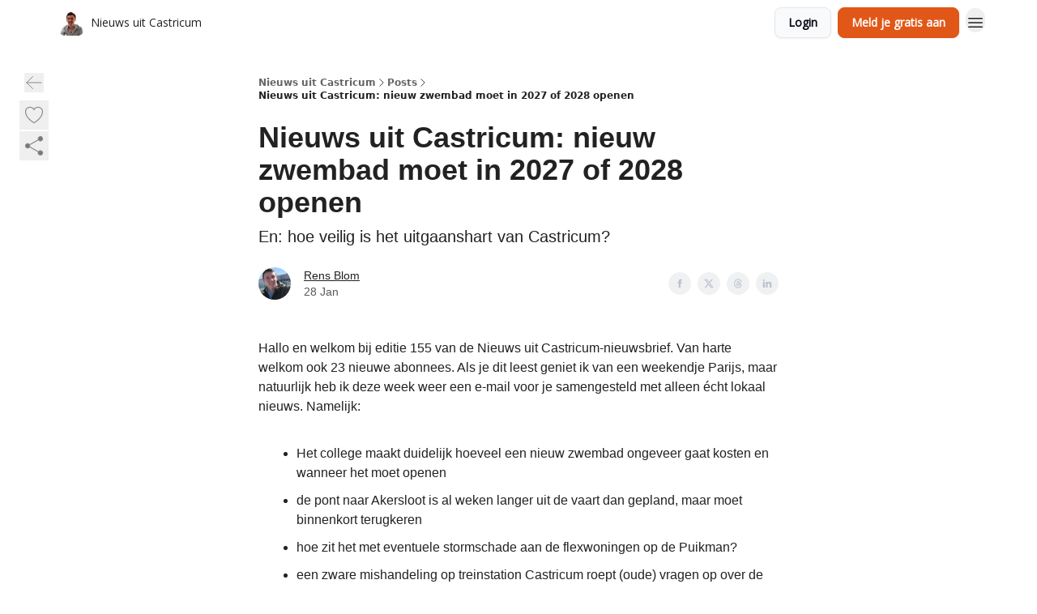

--- FILE ---
content_type: text/html; charset=utf-8
request_url: https://nieuwsuitcastricum.beehiiv.com/p/nieuws-uit-castricum-nieuw-zwembad-moet-2027-2028-openen
body_size: 73027
content:
<!DOCTYPE html><html lang="en" class="h-full antialiased"><head><meta charSet="utf-8"/><meta name="viewport" content="width=device-width, initial-scale=1, shrink-to-fit=no"/><link rel="preload" as="image" href="https://media.beehiiv.com/cdn-cgi/image/fit=scale-down,format=auto,onerror=redirect,quality=80/uploads/publication/logo/7f8dd7a7-71c3-47ad-a14d-2303876c9b93/thumb_rens-meld-je-aan.png"/><meta name="mobile-web-app-capable" content="yes"/><meta name="apple-mobile-web-app-capable" content="yes"/><meta name="apple-mobile-web-app-status-bar-style" content="black-translucent"/><meta name="theme-color" content="#000000"/><title>Nieuws uit Castricum: nieuw zwembad moet in 2027 of 2028 openen</title><meta name="keywords" content="news, cities"/><meta name="author" content="Rens Blom van Nieuws uit Castricum"/><meta name="description" content="En: hoe veilig is het uitgaanshart van Castricum?"/><meta property="og:type" content="website"/><meta property="og:url" content="https://nieuwsuitcastricum.beehiiv.com/p/nieuws-uit-castricum-nieuw-zwembad-moet-2027-2028-openen"/><meta property="og:title" content="Nieuws uit Castricum: nieuw zwembad moet in 2027 of 2028 openen"/><meta property="og:description" content="En: hoe veilig is het uitgaanshart van Castricum?"/><meta property="og:site_name" content="Nieuws uit Castricum"/><meta property="og:image" content="https://beehiiv-images-production.s3.amazonaws.com/uploads/asset/file/6c5af50e-e5fe-4452-ad73-a63aa16d7815/zwembad_5_door_AGS_architecten.jpg?t=1679741261"/><meta property="og:image:width" content="1200"/><meta property="og:image:height" content="630"/><meta property="og:image:alt" content="En: hoe veilig is het uitgaanshart van Castricum?"/><meta name="twitter:url" content="https://nieuwsuitcastricum.beehiiv.com/p/nieuws-uit-castricum-nieuw-zwembad-moet-2027-2028-openen"/><meta name="twitter:title" content="Nieuws uit Castricum: nieuw zwembad moet in 2027 of 2028 openen"/><meta name="twitter:description" content="En: hoe veilig is het uitgaanshart van Castricum?"/><meta name="twitter:image" content="https://beehiiv-images-production.s3.amazonaws.com/uploads/asset/file/6c5af50e-e5fe-4452-ad73-a63aa16d7815/zwembad_5_door_AGS_architecten.jpg?t=1679741261"/><meta name="twitter:card" content="summary_large_image"/><meta name="fb:app_id" content="1932054120322754"/><link rel="canonical" href="https://nieuwsuitcastricum.beehiiv.com/p/nieuws-uit-castricum-nieuw-zwembad-moet-2027-2028-openen"/><link rel="icon" href="https://media.beehiiv.com/cdn-cgi/image/fit=scale-down,format=auto,onerror=redirect,quality=80/uploads/publication/logo/7f8dd7a7-71c3-47ad-a14d-2303876c9b93/thumb_rens-meld-je-aan.png" as="image"/><link rel="preload" href="https://fonts.googleapis.com/css2?family=Poppins&amp;display=swap" as="style"/><link rel="preload" href="https://fonts.googleapis.com/css2?family=Open+Sans&amp;display=swap" as="style"/><link rel="apple-touch-icon" href="https://media.beehiiv.com/cdn-cgi/image/fit=scale-down,format=auto,onerror=redirect,quality=80/uploads/publication/logo/7f8dd7a7-71c3-47ad-a14d-2303876c9b93/thumb_rens-meld-je-aan.png"/><link rel="apple-touch-startup-image" href="https://media.beehiiv.com/cdn-cgi/image/fit=scale-down,format=auto,onerror=redirect,quality=80/uploads/publication/logo/7f8dd7a7-71c3-47ad-a14d-2303876c9b93/rens-meld-je-aan.png"/><link rel="preconnect" href="https://fonts.googleapis.com"/><link rel="preconnect" href="https://fonts.gstatic.com"/><link rel="modulepreload" href="/assets/manifest-b2654615.js"/><link rel="modulepreload" href="/assets/entry.client-CKZO0T8I.js"/><link rel="modulepreload" href="/assets/jsx-runtime-D_zvdyIk.js"/><link rel="modulepreload" href="/assets/dayjs.min-CbEDKPDS.js"/><link rel="modulepreload" href="/assets/index-CA1QMJM1.js"/><link rel="modulepreload" href="/assets/i18next-BGmvVs3U.js"/><link rel="modulepreload" href="/assets/_commonjs-dynamic-modules-DYdcYuXE.js"/><link rel="modulepreload" href="/assets/components-CDnF6jgg.js"/><link rel="modulepreload" href="/assets/utils-LTbePiyI.js"/><link rel="modulepreload" href="/assets/context-Bwu3EjYo.js"/><link rel="modulepreload" href="/assets/index-C2Wmn3CM.js"/><link rel="modulepreload" href="/assets/types-BHvz6gHZ.js"/><link rel="modulepreload" href="/assets/index-D8zhV09I.js"/><link rel="modulepreload" href="/assets/index-DF0K7BJx.js"/><link rel="modulepreload" href="/assets/useTranslation-7emdoBE-.js"/><link rel="modulepreload" href="/assets/index-DVrHMvy9.js"/><link rel="modulepreload" href="/assets/index-UUoVMeEN.js"/><link rel="modulepreload" href="/assets/index-BOvMsE0C.js"/><link rel="modulepreload" href="/assets/useWebThemeContext-CmV6bBQk.js"/><link rel="modulepreload" href="/assets/PoweredByBeehiiv-DyHJ2OwH.js"/><link rel="modulepreload" href="/assets/popover-CtP4D98b.js"/><link rel="modulepreload" href="/assets/useIsLoggedIn-CvksOLNe.js"/><link rel="modulepreload" href="/assets/CreateAction-DXWTj465.js"/><link rel="modulepreload" href="/assets/YoutubeIcon-CtWvkJ0C.js"/><link rel="modulepreload" href="/assets/Image-DyNcKS9j.js"/><link rel="modulepreload" href="/assets/index-8_sSNTZb.js"/><link rel="modulepreload" href="/assets/index-DKsTtm2M.js"/><link rel="modulepreload" href="/assets/index-B8GQI2Fq.js"/><link rel="modulepreload" href="/assets/menu-nXKPOoxf.js"/><link rel="modulepreload" href="/assets/transition-BN90uF0Q.js"/><link rel="modulepreload" href="/assets/SlideUpModal-BZMNXi-I.js"/><link rel="modulepreload" href="/assets/index-DcpNk-OI.js"/><link rel="modulepreload" href="/assets/ChevronDownIcon-tiMB8vJv.js"/><link rel="modulepreload" href="/assets/XMarkIcon-GKC_QxxJ.js"/><link rel="modulepreload" href="/assets/dialog-DwhCceVT.js"/><link rel="modulepreload" href="/assets/index-B3TJ2eZq.js"/><link rel="modulepreload" href="/assets/local_storage-BVeZnzr2.js"/><link rel="modulepreload" href="/assets/useNonRevalidatingFetcher-CIlCJzGV.js"/><link rel="modulepreload" href="/assets/index-D1U6fvOv.js"/><link rel="modulepreload" href="/assets/useIsMobile-BoRLS4Tc.js"/><link rel="modulepreload" href="/assets/disclosure-B6hTImc-.js"/><link rel="modulepreload" href="/assets/SparklesIcon-5ENSAVLt.js"/><link rel="modulepreload" href="/assets/useSignupRedirects-CfAODB0a.js"/><link rel="modulepreload" href="/assets/useToast-B9Opy2-n.js"/><link rel="modulepreload" href="/assets/useTypedLoaderData-D39tE2Tb.js"/><link rel="modulepreload" href="/assets/useWebBuilderCommunicator-DvmqLaEk.js"/><link rel="modulepreload" href="/assets/CheckIcon-DtV1NmkU.js"/><link rel="modulepreload" href="/assets/XMarkIcon-BOyxt3QH.js"/><link rel="modulepreload" href="/assets/index-C9-YuB-1.js"/><link rel="modulepreload" href="/assets/StatusInputs-1bAxfxmQ.js"/><link rel="modulepreload" href="/assets/use-root-containers-Dzlcg8Bs.js"/><link rel="modulepreload" href="/assets/render-Dhap4zyL.js"/><link rel="modulepreload" href="/assets/use-owner-CDeqVgFr.js"/><link rel="modulepreload" href="/assets/focus-management-rtikiTLn.js"/><link rel="modulepreload" href="/assets/hidden-CBKR2RV2.js"/><link rel="modulepreload" href="/assets/keyboard-Cg_HI6km.js"/><link rel="modulepreload" href="/assets/use-resolve-button-type-LaOdnbqe.js"/><link rel="modulepreload" href="/assets/bugs-8psK71Yj.js"/><link rel="modulepreload" href="/assets/use-disposables-6afhnhkk.js"/><link rel="modulepreload" href="/assets/use-tree-walker-bdvfN6LB.js"/><link rel="modulepreload" href="/assets/use-is-mounted-C_LUTp-s.js"/><link rel="modulepreload" href="/assets/LoginWithPasswordAction-DSenH9Pz.js"/><link rel="modulepreload" href="/assets/usePublication-DHK6B5Ka.js"/><link rel="modulepreload" href="/assets/Input-CMETmDZe.js"/><link rel="modulepreload" href="/assets/RedirectToHiddenInput-hlWjNBsT.js"/><link rel="modulepreload" href="/assets/description-IaECp9Xo.js"/><link rel="modulepreload" href="/assets/index-CE-mgSRd.js"/><link rel="modulepreload" href="/assets/root-D-MW28Z_.js"/><link rel="modulepreload" href="/assets/index-CJp_18WL.js"/><link rel="modulepreload" href="/assets/BackButton-IdKt9MP9.js"/><link rel="modulepreload" href="/assets/index-Bt617SOE.js"/><link rel="modulepreload" href="/assets/HeroChatIcon-CQyl87w8.js"/><link rel="modulepreload" href="/assets/LockClosedIcon-CFFHGJK5.js"/><link rel="modulepreload" href="/assets/FreeGatedContent-Cvdrp6Wr.js"/><link rel="modulepreload" href="/assets/index-D1orRRh3.js"/><link rel="modulepreload" href="/assets/ChevronRightIcon-ZucfioMY.js"/><link rel="modulepreload" href="/assets/index-DDqy-sJm.js"/><link rel="modulepreload" href="/assets/relativeTime-Cy5rC2BZ.js"/><link rel="modulepreload" href="/assets/fonts-CjUFERM6.js"/><link rel="modulepreload" href="/assets/ArrowLeftIcon-BtwsvlTE.js"/><link rel="modulepreload" href="/assets/_slug-Cdv22gto.js"/><script>window.__AppGlobals__={"SENTRY_CLIENT_DSN":"https://35c3cc890abe9dbb51e6e513fcd6bbca@o922922.ingest.us.sentry.io/4507170453979136","SENTRY_ENV":"production","SENTRY_RELEASE":"1fa5ec5b1d739ed32d78d63e5a10814aafebdd36","STRIPE_PUBLISHABLE_KEY":"pk_live_51IekcQKHPFAlBzyyGNBguT5BEI7NEBqrTxJhsYN1FI1lQb9iWxU5U2OXfi744NEMx5p7EDXh08YXrudrZkkG9bGc00ZCrkXrxL","VAPID_PUBLIC_KEY":"BEhdtfPr1iefl9Jd16511ML4L5eC4dp4exGTAqE95rZEgjRPqc-k1FymD_b-e7XaC5g43hejZ0y_VGJq72zncjY","VITE_HUMAN_ENABLED":"true","VITE_HUMAN_URL":"//client.px-cloud.net/PXeBumDLwe/main.min.js","VITE_ADNETWORK_PIXELJS_URL":"https://beehiiv-adnetwork-production.s3.amazonaws.com/pixel-js.js","VITE_ADNETWORK_PIXELV2_URL":"https://beehiiv-adnetwork-production.s3.amazonaws.com/pixel-v2.js","RELEASE_VERSION":"v244","VITE_BIRDIE_CLIENT_ID":"q2je1lwj","ENABLE_SENTRY_DEV":false};</script><link rel="stylesheet" href="https://fonts.googleapis.com/css2?family=Poppins&amp;display=swap"/><link rel="stylesheet" href="https://fonts.googleapis.com/css2?family=Open+Sans&amp;display=swap"/><script type="application/ld+json">{"@context":"https://schema.org","@type":"WebPage","identifier":"nieuws-uit-castricum-nieuw-zwembad-moet-2027-2028-openen","url":"http://nieuwsuitcastricum.beehiiv.com/p/nieuws-uit-castricum-nieuw-zwembad-moet-2027-2028-openen","mainEntityOfPage":{"@type":"WebPage","@id":"http://nieuwsuitcastricum.beehiiv.com/p/nieuws-uit-castricum-nieuw-zwembad-moet-2027-2028-openen"},"headline":"Nieuws uit Castricum: nieuw zwembad moet in 2027 of 2028 openen","description":"En: hoe veilig is het uitgaanshart van Castricum?","datePublished":"2024-01-28T09:00:00.000Z","dateModified":"2025-04-14T23:18:18Z","isAccessibleForFree":true,"image":{"@type":"ImageObject","url":"https://beehiiv-images-production.s3.amazonaws.com/uploads/asset/file/6c5af50e-e5fe-4452-ad73-a63aa16d7815/zwembad_5_door_AGS_architecten.jpg?t=1679741261"},"author":{"@type":"Person","name":"Rens Blom","image":{"@type":"ImageObject","contentUrl":"https://beehiiv-images-production.s3.amazonaws.com/uploads/user/profile_picture/af0af51b-a647-4221-817c-fe40f6f3a3b0/Nieuws_uit_Castricum.jpg","thumbnailUrl":"https://beehiiv-images-production.s3.amazonaws.com/uploads/user/profile_picture/af0af51b-a647-4221-817c-fe40f6f3a3b0/thumb_Nieuws_uit_Castricum.jpg"}},"publisher":{"@type":"Organization","name":"Nieuws uit Castricum","url":"https://nieuwsuitcastricum.beehiiv.com/","identifier":"7f8dd7a7-71c3-47ad-a14d-2303876c9b93","sameAs":[],"logo":{"@type":"ImageObject","url":"https://media.beehiiv.com/cdn-cgi/image/fit=scale-down,format=auto,onerror=redirect,quality=80/uploads/publication/logo/7f8dd7a7-71c3-47ad-a14d-2303876c9b93/rens-meld-je-aan.png","contentUrl":"https://media.beehiiv.com/cdn-cgi/image/fit=scale-down,format=auto,onerror=redirect,quality=80/uploads/publication/logo/7f8dd7a7-71c3-47ad-a14d-2303876c9b93/rens-meld-je-aan.png","thumbnailUrl":"https://media.beehiiv.com/cdn-cgi/image/fit=scale-down,format=auto,onerror=redirect,quality=80/uploads/publication/logo/7f8dd7a7-71c3-47ad-a14d-2303876c9b93/thumb_rens-meld-je-aan.png"},"image":{"@type":"ImageObject","url":"https://media.beehiiv.com/cdn-cgi/image/fit=scale-down,format=auto,onerror=redirect,quality=80/uploads/publication/logo/7f8dd7a7-71c3-47ad-a14d-2303876c9b93/rens-meld-je-aan.png","contentUrl":"https://media.beehiiv.com/cdn-cgi/image/fit=scale-down,format=auto,onerror=redirect,quality=80/uploads/publication/logo/7f8dd7a7-71c3-47ad-a14d-2303876c9b93/rens-meld-je-aan.png","thumbnailUrl":"https://media.beehiiv.com/cdn-cgi/image/fit=scale-down,format=auto,onerror=redirect,quality=80/uploads/publication/logo/7f8dd7a7-71c3-47ad-a14d-2303876c9b93/thumb_rens-meld-je-aan.png"}},"breadcrumb":{"@type":"BreadcrumbList","itemListElement":[{"@type":"ListItem","position":1,"item":{"@id":"https://nieuwsuitcastricum.beehiiv.com/","name":"Nieuws uit Castricum"}},{"@type":"ListItem","position":2,"item":{"@id":"http://nieuwsuitcastricum.beehiiv.com/p/nieuws-uit-castricum-nieuw-zwembad-moet-2027-2028-openen","name":"Nieuws uit Castricum: nieuw zwembad moet in 2027 of 2028 openen"}}]}}</script><style>:root {
  --wt-primary-color: #e15718;
  --wt-text-on-primary-color: #FFFFFF;

  --wt-secondary-color: #F9FAFB;
  --wt-text-on-secondary-color: #030712;

  --wt-tertiary-color: #FFFFFF;
  --wt-text-on-tertiary-color: #222222;

  --wt-background-color: #FFFFFF;
  --wt-text-on-background-color: #222222;

  --wt-subscribe-background-color: #FFFFFF;
  --wt-text-on-subscribe-background-color: #222222;

  --wt-header-font: "Poppins", ui-sans-serif, system-ui, -apple-system, BlinkMacSystemFont, "Segoe UI", Roboto,"Helvetica Neue", Arial, "Noto Sans", sans-serif, "Apple Color Emoji", "Segoe UI Emoji", "Segoe UI Symbol", "Noto Color Emoji";
  --wt-body-font: "Open Sans", ui-sans-serif, system-ui, -apple-system, BlinkMacSystemFont, "Segoe UI", Roboto, "Helvetica Neue", Arial, "Noto Sans", sans-serif, "Apple Color Emoji", "Segoe UI Emoji", "Segoe UI Symbol", "Noto Color Emoji";
  --wt-button-font: "Open Sans", ui-sans-serif, system-ui, -apple-system, BlinkMacSystemFont, "Segoe UI", Roboto, "Helvetica Neue", Arial, "Noto Sans", sans-serif, "Apple Color Emoji", "Segoe UI Emoji", "Segoe UI Symbol", "Noto Color Emoji";

  --wt-border-radius: 8px
}

.bg-wt-primary { background-color: var(--wt-primary-color); }
.text-wt-primary { color: var(--wt-primary-color); }
.border-wt-primary { border-color: var(--wt-primary-color); }

.bg-wt-text-on-primary { background-color: var(--wt-text-on-primary-color); }
.text-wt-text-on-primary { color: var(--wt-text-on-primary-color); }
.border-wt-text-on-primary { border-color: var(--wt-text-on-primary-color); }

.bg-wt-secondary { background-color: var(--wt-secondary-color); }
.text-wt-secondary { color: var(--wt-secondary-color); }
.border-wt-secondary { border-color: var(--wt-secondary-color); }

.bg-wt-text-on-secondary { background-color: var(--wt-text-on-secondary-color); }
.text-wt-text-on-secondary { color: var(--wt-text-on-secondary-color); }
.border-wt-text-on-secondary { border-color: var(--wt-text-on-secondary-color); }

.bg-wt-tertiary { background-color: var(--wt-tertiary-color); }
.text-wt-tertiary { color: var(--wt-tertiary-color); }
.border-wt-tertiary { border-color: var(--wt-tertiary-color); }

.bg-wt-text-on-tertiary { background-color: var(--wt-text-on-tertiary-color); }
.text-wt-text-on-tertiary { color: var(--wt-text-on-tertiary-color); }
.border-wt-text-on-tertiary { border-color: var(--wt-text-on-tertiary-color); }

.bg-wt-background { background-color: var(--wt-background-color); }
.text-wt-background { color: var(--wt-background-color); }
.border-wt-background { border-color: var(--wt-background-color); }

.bg-wt-text-on-background { background-color: var(--wt-text-on-background-color); }
.text-wt-text-on-background { color: var(--wt-text-on-background-color); }
.border-wt-text-on-background { border-color: var(--wt-text-on-background-color); }

.bg-wt-subscribe-background { background-color: var(--wt-subscribe-background-color); }
.text-wt-subscribe-background { color: var(--wt-subscribe-background-color); }
.border-wt-subscribe-background { border-color: var(--wt-subscribe-background-color); }

.bg-wt-text-on-subscribe-background { background-color: var(--wt-text-on-subscribe-background-color); }
.text-wt-text-on-subscribe-background { color: var(--wt-text-on-subscribe-background-color); }
.border-wt-text-on-subscribe-background { border-color: var(--wt-text-on-subscribe-background-color); }

.rounded-wt { border-radius: var(--wt-border-radius); }

.wt-header-font { font-family: var(--wt-header-font); }
.wt-body-font { font-family: var(--wt-body-font); }
.wt-button-font { font-family: var(--wt-button-font); }

input:focus { --tw-ring-color: transparent !important; }

li a { word-break: break-word; }

@media only screen and (max-width:667px) {
  .mob-stack {
    display: block !important;
    width: 100% !important;
  }

  .mob-w-full {
    width: 100% !important;
  }
}

</style><link rel="stylesheet" href="/assets/root-BdoyxwOb.css"/><link rel="stylesheet" href="/assets/BackButton-icJ-rWaN.css"/></head><body class="flex h-full flex-col bg-wt-background text-wt-text-on-background"><div class=""><div class="flex min-h-screen flex-col"><div></div><div id="_rht_toaster" style="position:fixed;z-index:9999;top:16px;left:16px;right:16px;bottom:16px;pointer-events:none"></div><nav class="px-4 sm:px-6 w-full py-2" style="background-color:#FFFFFF"><div class="mx-auto w-full max-w-6xl"><div class="mx-auto flex items-center justify-between"><div class="flex items-center space-x-2"><a class="rounded-lg transition:all px-2 py-1 hover:bg-black/5" data-discover="true" href="/"><div class="flex items-center space-x-2"><div class="w-8 h-8 overflow-hidden rounded-wt"><figure class="aspect-square relative h-full overflow-hidden w-full"><img class="absolute inset-0 h-full w-full object-cover" width="100" height="100" src="https://media.beehiiv.com/cdn-cgi/image/fit=scale-down,format=auto,onerror=redirect,quality=80/uploads/publication/logo/7f8dd7a7-71c3-47ad-a14d-2303876c9b93/thumb_rens-meld-je-aan.png" alt="Nieuws uit Castricum logo"/></figure></div><span style="color:#222222;font-family:Open Sans, sans-ui-sans-serif, system-ui, -apple-system, BlinkMacSystemFont, &quot;Segoe UI&quot;, Roboto,&quot;Helvetica Neue&quot;, Arial, &quot;Noto Sans&quot;, sans-serif, &quot;Apple Color Emoji&quot;, &quot;Segoe UI Emoji&quot;, &quot;Segoe UI Symbol&quot;, &quot;Noto Color Emoji&quot;" class="hidden text-sm sm:text-md wt-text-primary md:block text-md font-regular font-ariel">Nieuws uit Castricum</span></div></a><div class="opacity-0 block"><div class="z-20 flex gap-1"></div></div></div><div class="flex items-center space-x-2"><div class="flex items-center space-x-2"><button class="border font-medium shadow-sm wt-button-font inline-flex items-center disabled:bg-gray-400 disabled:cursor-not-allowed focus:outline-none focus:ring-2 focus:ring-offset-2 justify-center transition-colors rounded-wt px-4 py-2 text-sm border-gray-300 text-gray-700 bg-white shadow-md focus:ring-wt-primary !text-sm !font-semibold shadow-none" style="background:#F9FAFB;border:1px solid #E5E7EB;color:#030712;font-family:Open Sans">Login</button><a class="border font-medium shadow-sm wt-button-font inline-flex items-center disabled:bg-gray-400 disabled:cursor-not-allowed focus:outline-none focus:ring-2 focus:ring-offset-2 justify-center transition-colors rounded-wt px-4 py-2 text-sm border-wt-primary text-wt-text-on-primary bg-wt-primary disabled:border-gray-500 focus:ring-wt-primary whitespace-nowrap !text-sm !font-semibold shadow-none" style="background:#e15718;border:1px solid #e15718;color:#FFFFFF;font-family:Open Sans" data-discover="true" href="/subscribe">Meld je gratis aan</a></div><div class="relative inline-block text-left" data-headlessui-state=""><button aria-label="Menu" class="rounded-full transition-all" id="headlessui-menu-button-_R_6jl5_" type="button" aria-haspopup="menu" aria-expanded="false" data-headlessui-state=""><div class="mt-1.5 rounded hover:bg-black/5" style="color:#222222"><svg xmlns="http://www.w3.org/2000/svg" fill="none" viewBox="0 0 24 24" stroke-width="1.5" stroke="currentColor" aria-hidden="true" data-slot="icon" class="h-6 w-6"><path stroke-linecap="round" stroke-linejoin="round" d="M3.75 6.75h16.5M3.75 12h16.5m-16.5 5.25h16.5"></path></svg></div></button></div></div></div></div></nav><main class="flex-grow"><div><div class="sticky top-0 z-50 w-full"><div aria-valuemax="100" aria-valuemin="0" aria-valuenow="0" aria-valuetext="0%" role="progressbar" data-state="loading" data-value="0" data-max="100" class="relative overflow-hidden h-1.5 bg-transparent w-full"><div data-state="loading" data-value="0" data-max="100" class="h-full w-full bg-wt-primary" style="width:0%"></div></div></div><div class="fixed bottom-0 left-0 z-50 px-4"></div><script type="module">
var e, t, r, i, n;
(t = {}),
  (r = {}),
  null ==
    (i = (e =
      "undefined" != typeof globalThis
        ? globalThis
        : "undefined" != typeof self
          ? self
          : "undefined" != typeof window
            ? window
            : "undefined" != typeof global
              ? global
              : {}).parcelRequire326a) &&
    (((i = function (e) {
      if (e in t) return t[e].exports;
      if (e in r) {
        var i = r[e];
        delete r[e];
        var n = { id: e, exports: {} };
        return (t[e] = n), i.call(n.exports, n, n.exports), n.exports;
      }
      var o = Error("Cannot find module '" + e + "'");
      throw ((o.code = "MODULE_NOT_FOUND"), o);
    }).register = function (e, t) {
      r[e] = t;
    }),
    (e.parcelRequire326a = i)),
  (n = i.register)("gUOGs", function (e, t) {
    Object.defineProperty(e.exports, "__esModule", { value: !0 });
    var r,
      n = i("kBCj4"),
      o = i("53LBo"),
      s = [],
      a = (function () {
        function e(e) {
          (this.$$observationTargets = []),
            (this.$$activeTargets = []),
            (this.$$skippedTargets = []);
          var t =
            void 0 === e
              ? "Failed to construct 'ResizeObserver': 1 argument required, but only 0 present."
              : "function" != typeof e
                ? "Failed to construct 'ResizeObserver': The callback provided as parameter 1 is not a function."
                : void 0;
          if (t) throw TypeError(t);
          this.$$callback = e;
        }
        return (
          (e.prototype.observe = function (e) {
            var t = d("observe", e);
            if (t) throw TypeError(t);
            u(this.$$observationTargets, e) >= 0 ||
              (this.$$observationTargets.push(new n.ResizeObservation(e)),
              0 > s.indexOf(this) && (s.push(this), v()));
          }),
          (e.prototype.unobserve = function (e) {
            var t = d("unobserve", e);
            if (t) throw TypeError(t);
            var r = u(this.$$observationTargets, e);
            r < 0 ||
              (this.$$observationTargets.splice(r, 1),
              0 === this.$$observationTargets.length && c(this));
          }),
          (e.prototype.disconnect = function () {
            (this.$$observationTargets = []),
              (this.$$activeTargets = []),
              c(this);
          }),
          e
        );
      })();
    function c(e) {
      var t = s.indexOf(e);
      t >= 0 && (s.splice(t, 1), $());
    }
    function d(e, t) {
      return void 0 === t
        ? "Failed to execute '" +
            e +
            "' on 'ResizeObserver': 1 argument required, but only 0 present."
        : t && t.nodeType === window.Node.ELEMENT_NODE
          ? void 0
          : "Failed to execute '" +
            e +
            "' on 'ResizeObserver': parameter 1 is not of type 'Element'.";
    }
    function u(e, t) {
      for (var r = 0; r < e.length; r += 1) if (e[r].target === t) return r;
      return -1;
    }
    e.exports.ResizeObserver = a;
    var l = function (e) {
        s.forEach(function (t) {
          (t.$$activeTargets = []),
            (t.$$skippedTargets = []),
            t.$$observationTargets.forEach(function (r) {
              r.isActive() &&
                (h(r.target) > e
                  ? t.$$activeTargets.push(r)
                  : t.$$skippedTargets.push(r));
            });
        });
      },
      f = function () {
        var e = 1 / 0;
        return (
          s.forEach(function (t) {
            if (t.$$activeTargets.length) {
              var r = [];
              t.$$activeTargets.forEach(function (t) {
                var i = new o.ResizeObserverEntry(t.target);
                r.push(i),
                  (t.$$broadcastWidth = i.contentRect.width),
                  (t.$$broadcastHeight = i.contentRect.height);
                var n = h(t.target);
                n < e && (e = n);
              }),
                t.$$callback(r, t),
                (t.$$activeTargets = []);
            }
          }),
          e
        );
      },
      p = function () {
        var e = new window.ErrorEvent("ResizeLoopError", {
          message:
            "ResizeObserver loop completed with undelivered notifications.",
        });
        window.dispatchEvent(e);
      },
      h = function (e) {
        for (var t = 0; e.parentNode; ) (e = e.parentNode), (t += 1);
        return t;
      },
      g = function () {
        for (
          l(0);
          s.some(function (e) {
            return !!e.$$activeTargets.length;
          });

        )
          l(f());
        s.some(function (e) {
          return !!e.$$skippedTargets.length;
        }) && p();
      },
      v = function () {
        r || b();
      },
      b = function () {
        r = window.requestAnimationFrame(function () {
          g(), b();
        });
      },
      $ = function () {
        r &&
          !s.some(function (e) {
            return !!e.$$observationTargets.length;
          }) &&
          (window.cancelAnimationFrame(r), (r = void 0));
      };
    e.exports.install = function () {
      return (window.ResizeObserver = a);
    };
  }),
  n("kBCj4", function (e, t) {
    Object.defineProperty(e.exports, "__esModule", { value: !0 });
    var r = i("ardMU"),
      n = (function () {
        function e(e) {
          (this.target = e),
            (this.$$broadcastWidth = this.$$broadcastHeight = 0);
        }
        return (
          Object.defineProperty(e.prototype, "broadcastWidth", {
            get: function () {
              return this.$$broadcastWidth;
            },
            enumerable: !0,
            configurable: !0,
          }),
          Object.defineProperty(e.prototype, "broadcastHeight", {
            get: function () {
              return this.$$broadcastHeight;
            },
            enumerable: !0,
            configurable: !0,
          }),
          (e.prototype.isActive = function () {
            var e = r.ContentRect(this.target);
            return (
              !!e &&
              (e.width !== this.broadcastWidth ||
                e.height !== this.broadcastHeight)
            );
          }),
          e
        );
      })();
    e.exports.ResizeObservation = n;
  }),
  n("ardMU", function (e, t) {
    Object.defineProperty(e.exports, "__esModule", { value: !0 }),
      (e.exports.ContentRect = function (e) {
        if ("getBBox" in e) {
          var t = e.getBBox();
          return Object.freeze({
            height: t.height,
            left: 0,
            top: 0,
            width: t.width,
          });
        }
        var r = window.getComputedStyle(e);
        return Object.freeze({
          height: parseFloat(r.height || "0"),
          left: parseFloat(r.paddingLeft || "0"),
          top: parseFloat(r.paddingTop || "0"),
          width: parseFloat(r.width || "0"),
        });
      });
  }),
  n("53LBo", function (e, t) {
    Object.defineProperty(e.exports, "__esModule", { value: !0 });
    var r = i("ardMU");
    e.exports.ResizeObserverEntry = function (e) {
      (this.target = e), (this.contentRect = r.ContentRect(e));
    };
  }),
  (function () {
    if (
      !(function () {
        if (!window.__stwts || !Object.keys(window.__stwts).length)
          return (
            (window.__stwts = { buildVersion: "1.0.0", widgets: { init: !0 } }),
            !0
          );
      })()
    )
      return;
    function e(e, t) {
      t <= 300 && (e.style.width = "300px"),
        t >= 600 && (e.style.width = "600px"),
        t > 300 && t < 600 && (e.style.width = `${t}px`);
    }
    "undefined" == typeof ResizeObserver && i("gUOGs").install();
    let t = new (ResizeObserver || window.ResizeObserver)(function (t) {
      t.forEach((t) => {
        let r = t?.contentRect?.width,
          i = t.target.querySelector("iframe");
        r && i && e(i, r);
      });
    });

    function loadStocktwitsEmbeds() {
      Array.from(
        document.querySelectorAll("blockquote.stocktwits-embedded-post"),
      ).forEach((r) => {
        !(function (t, r) {
          if (t.getAttribute("visited")) return;
          let i = t.getAttribute("data-origin"),
            n = t.getAttribute("data-id"),
            o = document.createElement("div");
          (o.style.display = "flex"),
            (o.style.maxWidth = "600px"),
            (o.style.width = "100%"),
            (o.style.marginTop = "10px"),
            (o.style.marginBottom = "10px");
          let s = document.createElement("iframe");
          o.appendChild(s);
          let a = `${i}/embeddable/message/${n}`;
          (s.style.width = "640px"),
            (s.style.height = "0"),
            (s.style.maxWidth = "600px"),
            (s.style.position = "static"),
            (s.style.visibility = "visible"),
            (s.style.display = "block"),
            (s.style.flexGrow = "1"),
            s.setAttribute("frameborder", "0"),
            s.setAttribute("allowtransparency", "true"),
            s.setAttribute("scrolling", "no"),
            s.setAttribute("allowfullscreen", "true");
          let c = !1,
            d = null;
          function u(e) {
            c = !0;
            let { height: r } = e.data;
            void 0 !== r && (s.style.height = `${r}px`),
              document.body.contains(t) && t.remove();
          }
          t.parentNode.insertBefore(o, t), t.setAttribute("visited", true),
            s.addEventListener("load", function () {
              e(s, o.clientWidth),
                (function () {
                  let e = () => {
                    ((d = new MessageChannel()).port1.onmessage = u),
                      s.contentWindow.postMessage(
                        { message: "initialize" },
                        "*",
                        [d.port2],
                      );
                  };
                  e();
                  let t = setInterval(() => {
                    c ? clearInterval(t) : e();
                  }, 60);
                })();
            }),
            s.setAttribute("src", a),
            r.observe(o);
        })(r, t);
      });
    }

    window.__stwts.loadStocktwitsEmbeds = loadStocktwitsEmbeds;
  })();
</script><div class="relative mx-auto max-w-6xl px-4"><div class="fixed bottom-0 left-0 top-auto z-20 w-full rounded bg-wt-background shadow-xl transition-all duration-300 ease-in-out md:bottom-auto md:z-auto md:!w-fit md:border-none md:shadow-none opacity-100 md:top-20"><div class="absolute left-0 top-0 w-full border border-t border-wt-text-on-background bg-wt-background opacity-10 md:hidden"></div><div class="mx-auto w-full max-w-6xl px-0 lg:px-4"><div class="flex flex-col gap-8 md:h-40"><div class=""><div class="grid grid-cols-3 p-4 px-8 sm:p-2 sm:px-2 md:grid-cols-1 md:gap-2"><div class="relative flex flex-col justify-center md:left-1"><div class="flex h-7 w-7 items-center justify-center rounded-wt transition-all hover:bg-black/5"><button class="cursor-pointer"><svg xmlns="http://www.w3.org/2000/svg" fill="none" viewBox="0 0 24 24" stroke-width="1.5" stroke="currentColor" aria-hidden="true" data-slot="icon" class="h-6 w-6 stroke-1 text-wt-text-on-background opacity-50"><path stroke-linecap="round" stroke-linejoin="round" d="M10.5 19.5 3 12m0 0 7.5-7.5M3 12h18"></path></svg></button></div></div><div class="flex items-center justify-center gap-3 md:flex-col md:items-start md:gap-1"><button class="group" type="button"><div class="text-wt-text-on-background opacity-50 group-hover:opacity-100 flex items-center"><div class="rounded-full p-1 hover:bg-[#f3f4f6]"><svg xmlns="http://www.w3.org/2000/svg" fill="none" viewBox="0 0 24 24" stroke-width="1.5" stroke="currentColor" class="h-7 w-7 outline-none h-4 w-4 stroke-1"><path stroke-linecap="round" stroke-linejoin="round" d="M21 8.25c0-2.485-2.099-4.5-4.688-4.5-1.935 0-3.597 1.126-4.312 2.733-.715-1.607-2.377-2.733-4.313-2.733C5.1 3.75 3 5.765 3 8.25c0 7.22 9 12 9 12s9-4.78 9-12Z"></path></svg></div><span class="hidden text-transparent text-sm font-medium group-hover:opacity-100">0</span></div></button><div class="relative z-20 inline-block text-left md:z-0" data-headlessui-state=""><button class="relative right-[2px] top-[1.5px] outline-none md:right-[0px]" id="headlessui-menu-button-_R_3qlkl5_" type="button" aria-haspopup="menu" aria-expanded="false" data-headlessui-state=""><div class="flex items-center rounded-full p-1 hover:bg-[#f3f4f6]"><svg xmlns="http://www.w3.org/2000/svg" viewBox="0 0 24 24" stroke-width="1.5" stroke="currentColor" class="text-wt-text-on-background opacity-50 hover:opacity-100 h-7 w-7 stroke-1 text-gray-400"><path stroke-linecap="round" stroke-linejoin="round" d="M7.217 10.907a2.25 2.25 0 1 0 0 2.186m0-2.186c.18.324.283.696.283 1.093s-.103.77-.283 1.093m0-2.186 9.566-5.314m-9.566 7.5 9.566 5.314m0 0a2.25 2.25 0 1 0 3.935 2.186 2.25 2.25 0 0 0-3.935-2.186Zm0-12.814a2.25 2.25 0 1 0 3.933-2.185 2.25 2.25 0 0 0-3.933 2.185Z"></path></svg></div></button></div></div></div></div></div></div></div><div class=""><div class="mx-auto flex max-w-2xl flex-col pb-4"><div class="mt-8" style="padding-left:15px;padding-right:15px"><ul class="flex flex-wrap items-center gap-2 text-xs font-semibold"><li class="flex items-center gap-2 text-wt-text-on-background"><a href="../" class="opacity-70">Nieuws uit Castricum</a><svg xmlns="http://www.w3.org/2000/svg" fill="none" viewBox="0 0 24 24" stroke-width="1.5" stroke="currentColor" aria-hidden="true" data-slot="icon" height="14px"><path stroke-linecap="round" stroke-linejoin="round" d="m8.25 4.5 7.5 7.5-7.5 7.5"></path></svg></li><li class="flex items-center gap-2 text-wt-text-on-background"><span class="opacity-70">Posts</span><svg xmlns="http://www.w3.org/2000/svg" fill="none" viewBox="0 0 24 24" stroke-width="1.5" stroke="currentColor" aria-hidden="true" data-slot="icon" height="14px"><path stroke-linecap="round" stroke-linejoin="round" d="m8.25 4.5 7.5 7.5-7.5 7.5"></path></svg></li><li class="flex items-center gap-2 text-wt-text-on-background"><span class="!opacity-100">Nieuws uit Castricum: nieuw zwembad moet in 2027 of 2028 openen</span></li></ul></div><div><div><div><link href="https://fonts.gstatic.com" rel="preconnect"><link href="https://fonts.googleapis.com/css2?family=Poppins&amp;display=swap" rel="stylesheet"><link href="https://fonts.googleapis.com/css2?family=Open+Sans&amp;display=swap" rel="stylesheet"><link href="https://fonts.googleapis.com/css2?family=Open+Sans&amp;display=swap" rel="stylesheet"><style type="text/css">
:root {
  --wt-primary-color: #e15718;
  --wt-text-on-primary-color: #FFFFFF;

  --wt-secondary-color: #F9FAFB;
  --wt-text-on-secondary-color: #030712;

  --wt-tertiary-color: #FFFFFF;
  --wt-text-on-tertiary-color: #222222;

  --wt-background-color: #FFFFFF;
  --wt-text-on-background-color: #222222;

  --wt-subscribe-background-color: #FFFFFF;
  --wt-text-on-subscribe-background-color: #222222;

  --wt-header-font: "Poppins", ui-sans-serif, system-ui, -apple-system, BlinkMacSystemFont, "Segoe UI", Roboto,"Helvetica Neue", Arial, "Noto Sans", sans-serif, "Apple Color Emoji", "Segoe UI Emoji", "Segoe UI Symbol", "Noto Color Emoji";
  --wt-body-font: "Open Sans", ui-sans-serif, system-ui, -apple-system, BlinkMacSystemFont, "Segoe UI", Roboto, "Helvetica Neue", Arial, "Noto Sans", sans-serif, "Apple Color Emoji", "Segoe UI Emoji", "Segoe UI Symbol", "Noto Color Emoji";
  --wt-button-font: "Open Sans", ui-sans-serif, system-ui, -apple-system, BlinkMacSystemFont, "Segoe UI", Roboto, "Helvetica Neue", Arial, "Noto Sans", sans-serif, "Apple Color Emoji", "Segoe UI Emoji", "Segoe UI Symbol", "Noto Color Emoji";

  --wt-border-radius: 8px
}

.bg-wt-primary { background-color: var(--wt-primary-color); }
.text-wt-primary { color: var(--wt-primary-color); }
.border-wt-primary { border-color: var(--wt-primary-color); }

.bg-wt-text-on-primary { background-color: var(--wt-text-on-primary-color); }
.text-wt-text-on-primary { color: var(--wt-text-on-primary-color); }
.border-wt-text-on-primary { border-color: var(--wt-text-on-primary-color); }

.bg-wt-secondary { background-color: var(--wt-secondary-color); }
.text-wt-secondary { color: var(--wt-secondary-color); }
.border-wt-secondary { border-color: var(--wt-secondary-color); }

.bg-wt-text-on-secondary { background-color: var(--wt-text-on-secondary-color); }
.text-wt-text-on-secondary { color: var(--wt-text-on-secondary-color); }
.border-wt-text-on-secondary { border-color: var(--wt-text-on-secondary-color); }

.bg-wt-tertiary { background-color: var(--wt-tertiary-color); }
.text-wt-tertiary { color: var(--wt-tertiary-color); }
.border-wt-tertiary { border-color: var(--wt-tertiary-color); }

.bg-wt-text-on-tertiary { background-color: var(--wt-text-on-tertiary-color); }
.text-wt-text-on-tertiary { color: var(--wt-text-on-tertiary-color); }
.border-wt-text-on-tertiary { border-color: var(--wt-text-on-tertiary-color); }

.bg-wt-background { background-color: var(--wt-background-color); }
.text-wt-background { color: var(--wt-background-color); }
.border-wt-background { border-color: var(--wt-background-color); }

.bg-wt-text-on-background { background-color: var(--wt-text-on-background-color); }
.text-wt-text-on-background { color: var(--wt-text-on-background-color); }
.border-wt-text-on-background { border-color: var(--wt-text-on-background-color); }

.bg-wt-subscribe-background { background-color: var(--wt-subscribe-background-color); }
.text-wt-subscribe-background { color: var(--wt-subscribe-background-color); }
.border-wt-subscribe-background { border-color: var(--wt-subscribe-background-color); }

.bg-wt-text-on-subscribe-background { background-color: var(--wt-text-on-subscribe-background-color); }
.text-wt-text-on-subscribe-background { color: var(--wt-text-on-subscribe-background-color); }
.border-wt-text-on-subscribe-background { border-color: var(--wt-text-on-subscribe-background-color); }

.rounded-wt { border-radius: var(--wt-border-radius); }

.wt-header-font { font-family: var(--wt-header-font); }
.wt-body-font { font-family: var(--wt-body-font); }
.wt-button-font { font-family: var(--wt-button-font); }

input:focus { --tw-ring-color: transparent !important; }

li a { word-break: break-word; }

@media only screen and (max-width:667px) {
  .mob-stack {
    display: block !important;
    width: 100% !important;
  }

  .mob-w-full {
    width: 100% !important;
  }
}

</style><style></style><script async="" id="tiktok-script" src="https://www.tiktok.com/embed.js" type="text/javascript"></script><script async="" defer="" id="twitter-wjs" src="https://platform.twitter.com/widgets.js" type="text/javascript"></script><style>
  .table-base, .table-c, .table-h { border: 1px solid #C0C0C0; }
  .table-c { padding:5px; background-color:#FFFFFF; }
  .table-c p { color: #2D2D2D; font-family:'Helvetica',Arial,sans-serif !important; overflow-wrap: break-word; }
  .table-h { padding:5px; background-color:#F1F1F1; }
  .table-h p { color: #2A2A2A; font-family:'Trebuchet MS','Lucida Grande',Tahoma,sans-serif !important; overflow-wrap: break-word; }
</style></div><div class="bg-wt-background" style="color: var(--wt-text-on-background-color) !important;"><div class="rendered-post" style="max-width: 672px; margin: 0 auto;"><div class="bg-wt-background text-wt-text-on-background"><div style="padding-top:1.5rem; padding-bottom:1.5rem;"><style>
  .bh__byline_wrapper {
    font-size: .875rem;
    line-height: 1.25rem;
    vertical-align: middle;
    justify-content: space-between;
    display: block;
  }
  
  .bh__byline_social_wrapper {
    display: flex;
    margin-top: 0.5rem;
    align-items: center;
  }
  
  .bh__byline_social_wrapper > * + * {
    margin-left: 0.5rem;
  }
  
  @media (min-width: 768px) {
    .bh__byline_wrapper {
      display: flex;
    }
  
    .bh__byline_social_wrapper {
      margin-top: 0rem;
    }
  }
</style><div id="web-header" style="padding-left: 15px; padding-right: 15px; color: var(--wt-text-on-background-color) !important; padding-bottom: 2rem;"><h1 style="font-size: 36px; font-family:'Trebuchet MS','Lucida Grande',Tahoma,sans-serif; line-height: 2.5rem; padding-bottom: 8px; font-weight: 700;">Nieuws uit Castricum: nieuw zwembad moet in 2027 of 2028 openen</h1><h2 style="font-size: 20px; font-family:'Helvetica',Arial,sans-serif; line-height: 1.75rem; padding-bottom: 20px; font-weight: 400;">En: hoe veilig is het uitgaanshart van Castricum?</h2><div class="bh__byline_wrapper"><div><div style="display:flex;"><div style="display:flex; flex-direction:row; justify-content:flex-start;"><div style="display:flex;"><img alt="Author" height="40" src="https://media.beehiiv.com/cdn-cgi/image/fit=scale-down,format=auto,onerror=redirect,quality=80/uploads/user/profile_picture/af0af51b-a647-4221-817c-fe40f6f3a3b0/thumb_Nieuws_uit_Castricum.jpg" style="height:40px;width:40px;border:4px solid rgba(0,0,0,0);left:-4px;z-index:1;box-sizing:content-box;position:relative;border-radius:9999px;" width="40"></div><div style="display:flex; align-items:center;"><p style="left:8px;position:relative;font-family:'Helvetica',Arial,sans-serif;font-weight:normal;font-size:14px;color: var(--wt-text-on-background-color);margin:0px;line-height:20px;"><span><a href="https://nieuwsuitcastricum.beehiiv.com/authors/af0af51b-a647-4221-817c-fe40f6f3a3b0" target="_blank" style="color:var(--wt-text-on-background-color) !important;text-decoration:underline !important;">Rens Blom</a></span><br><span class="text-wt-text-on-background" style="opacity:0.75;"> 28 Jan </span></p></div></div></div></div><div class="bh__byline_social_wrapper"><a href="https://www.facebook.com/sharer/sharer.php?u=https%3A%2F%2Fnieuwsuitcastricum.beehiiv.com%2Fp%2Fnieuws-uit-castricum-nieuw-zwembad-moet-2027-2028-openen" target="_blank"><div style="max-width:28px;"><svg fill="none" height="100%" viewBox="0 0 212 212" width="100%" xmlns="http://www.w3.org/2000/svg"><circle cx="106.214" cy="105.5" fill-opacity="0.15" fill="#9CA3AF" r="105.5"></circle><path d="M96.9223 92.1778H87.0327V105.498H96.9223V145.461H113.405V105.498H125.273L126.591 92.1778H113.405V86.5165C113.405 83.5193 114.064 82.1873 117.031 82.1873H126.591V65.5364H114.064C102.197 65.5364 96.9223 70.8647 96.9223 80.8552V92.1778Z" fill="#BAC2CE"></path></svg></div></a><a href="https://twitter.com/intent/tweet?text=En%3A+hoe+veilig+is+het+uitgaanshart+van+Castricum%3F&amp;url=https%3A%2F%2Fnieuwsuitcastricum.beehiiv.com%2Fp%2Fnieuws-uit-castricum-nieuw-zwembad-moet-2027-2028-openen" target="_blank"><div style="max-width:28px;"><svg fill="none" height="100%" viewBox="0 0 52 52" width="100%" xmlns="http://www.w3.org/2000/svg"><circle cx="26" cy="26" fill-opacity="0.15" fill="#9CA3AF" r="26"></circle><path d="M18.244 2.25h3.308l-7.227 8.26 8.502 11.24H16.17l-5.214-6.817L4.99 21.75H1.68l7.73-8.835L1.254 2.25H8.08l4.713 6.231zm-1.161 17.52h1.833L7.084 4.126H5.117z" fill="#BAC2CE" transform="translate(14,14)"></path></svg></div></a><a href="https://www.threads.net/intent/post?text=En%3A+hoe+veilig+is+het+uitgaanshart+van+Castricum%3F+https%3A%2F%2Fnieuwsuitcastricum.beehiiv.com%2Fp%2Fnieuws-uit-castricum-nieuw-zwembad-moet-2027-2028-openen" target="_blank"><div style="max-width:28px;"><svg fill="none" height="100%" viewBox="0 0 211 211" width="100%" xmlns="http://www.w3.org/2000/svg"><circle cx="105.5" cy="105.5" fill-opacity="0.15" fill="#9CA3AF" r="105.5"></circle><path d="M125.185 102.469C124.828 102.298 124.465 102.133 124.097 101.975C123.456 90.1702 117.006 83.4121 106.175 83.3429C106.126 83.3426 106.077 83.3426 106.028 83.3426C99.5502 83.3426 94.1624 86.1078 90.8463 91.1396L96.8028 95.2256C99.2801 91.4671 103.168 90.6658 106.031 90.6658C106.064 90.6658 106.097 90.6658 106.13 90.6661C109.696 90.6889 112.387 91.7257 114.129 93.7477C115.397 95.2198 116.244 97.254 116.664 99.8213C113.502 99.2839 110.083 99.1187 106.427 99.3283C96.13 99.9214 89.5101 105.927 89.9547 114.272C90.1803 118.505 92.2891 122.147 95.8924 124.526C98.9389 126.537 102.863 127.52 106.941 127.297C112.326 127.002 116.551 124.948 119.498 121.19C121.737 118.337 123.152 114.64 123.777 109.981C126.344 111.53 128.246 113.568 129.296 116.019C131.083 120.184 131.187 127.028 125.602 132.608C120.709 137.496 114.827 139.611 105.938 139.677C96.0779 139.603 88.6207 136.441 83.7723 130.278C79.2321 124.506 76.8857 116.17 76.7982 105.5C76.8857 94.8301 79.2321 86.4937 83.7723 80.7222C88.6207 74.5587 96.0778 71.3965 105.938 71.3232C115.87 71.3971 123.457 74.5745 128.491 80.7677C130.959 83.8048 132.82 87.6242 134.047 92.0775L141.028 90.2151C139.54 84.7337 137.2 80.0102 134.016 76.0929C127.563 68.1529 118.124 64.0844 105.962 64H105.914C93.777 64.0841 84.4441 68.1681 78.1742 76.1384C72.5949 83.2311 69.7169 93.1 69.6202 105.471L69.6199 105.5L69.6202 105.529C69.7169 117.9 72.5949 127.769 78.1742 134.862C84.4441 142.832 93.777 146.916 105.914 147H105.962C116.753 146.925 124.358 144.1 130.624 137.84C138.822 129.65 138.575 119.385 135.873 113.083C133.934 108.564 130.239 104.893 125.185 102.469ZM106.555 119.985C102.042 120.239 97.3533 118.213 97.1221 113.874C96.9507 110.657 99.4116 107.067 106.832 106.64C107.682 106.591 108.516 106.567 109.335 106.567C112.03 106.567 114.552 106.829 116.844 107.33C115.989 118.008 110.974 119.742 106.555 119.985Z" fill="#BAC2CE"></path></svg></div></a><a href="https://www.linkedin.com/sharing/share-offsite?url=https%3A%2F%2Fnieuwsuitcastricum.beehiiv.com%2Fp%2Fnieuws-uit-castricum-nieuw-zwembad-moet-2027-2028-openen" target="_blank"><div style="max-width:28px;"><svg fill="none" height="100%" viewBox="0 0 211 211" width="100%" xmlns="http://www.w3.org/2000/svg"><circle cx="105.5" cy="105.5" fill-opacity="0.15" fill="#9CA3AF" r="105.5"></circle><path d="M82.1892 75.4698C82.1892 80.1362 78.526 83.8026 73.8638 83.8026C69.2015 83.8026 65.5383 80.1362 65.5383 75.4698C65.5383 70.8034 69.2015 67.137 73.8638 67.137C78.526 67.137 82.1892 70.8034 82.1892 75.4698ZM82.1892 90.4689H65.5383V143.799H82.1892V90.4689ZM108.831 90.4689H92.1797V143.799H108.831V115.801C108.831 100.135 128.812 98.8017 128.812 115.801V143.799H145.463V110.134C145.463 83.8026 115.824 84.8026 108.831 97.8018V90.4689Z" fill="#BAC2CE"></path></svg></div></a></div></div></div><div id="content-blocks"><style>
  p span[style*="font-size"] { line-height: 1.6; }
</style><div style="padding-bottom:12px;padding-left:15px;padding-right:15px;padding-top:12px;"><p style="color:#2D2D2D;color:var(--wt-text-on-background-color) !important;font-family:'Helvetica',Arial,sans-serif;font-size:16px;line-height:24px;text-align:left;"> Hallo en welkom bij editie 155 van de Nieuws uit Castricum-nieuwsbrief. Van harte welkom ook 23 nieuwe abonnees. Als je dit leest geniet ik van een weekendje Parijs, maar natuurlijk heb ik deze week weer een e-mail voor je samengesteld met alleen écht lokaal nieuws. Namelijk: </p></div><div style="padding-bottom:12px;padding-left:37px;padding-right:27px;padding-top:12px;"><ul style="color:var(--wt-text-on-background-color) !important;font-family:'Helvetica',Arial,sans-serif;font-size:16px;line-height:24px;list-style-type:disc;margin:0px 0px 0px 25px;padding:0;"><li style="margin:10px 0px 0px 0px;"><p style="text-align:left;"> Het college maakt duidelijk hoeveel een nieuw zwembad ongeveer gaat kosten en wanneer het moet openen </p></li><li style="margin:10px 0px 0px 0px;"><p style="text-align:left;"> de pont naar Akersloot is al weken langer uit de vaart dan gepland, maar moet binnenkort terugkeren </p></li><li style="margin:10px 0px 0px 0px;"><p style="text-align:left;"> hoe zit het met eventuele stormschade aan de flexwoningen op de Puikman? </p></li><li style="margin:10px 0px 0px 0px;"><p style="text-align:left;"> een zware mishandeling op treinstation Castricum roept (oude) vragen op over de veiligheid in het uitgaansgebied </p></li><li style="margin:10px 0px 0px 0px;"><p style="text-align:left;"> ProRail wil een tunnel onder de spoorovergang aan de Beverwijkerstraatweg, maar de gemeenteraad niet </p></li></ul></div><style>
  p span[style*="font-size"] { line-height: 1.6; }
</style><div style="padding-bottom:12px;padding-left:15px;padding-right:15px;padding-top:12px;"><p style="color:#2D2D2D;color:var(--wt-text-on-background-color) !important;font-family:'Helvetica',Arial,sans-serif;font-size:16px;line-height:24px;text-align:left;"><span style="color:rgb(45, 45, 45);font-family:Helvetica, Arial, sans-serif;font-size:16px;">Steun jij mijn kritische journalistiek die je gratis kunt lezen ook? Je kunt een donatie via Tikkie overmaken of om mijn rekeningnummer vragen door te antwoorden op deze e-mail. Dank ook aan de donateurs van vorige week en veel leesplezier gewenst.</span></p></div><style type="text/css">
  .generic-embed--root {
    padding: 14px 19px 14px 19px;
  }

  .generic-embed--root:hover {
    filter: brightness(90%)
  }

  .generic-embed--root a {
    text-decoration: none !important;
  }

  .generic-embed {
    background-color: #FFFFFF;
    border-radius: 5px;
    border: solid 1px #F1F1F1;
  }

  .generic-embed--wrapper-reverse {
    min-height: 75px;
    border-collapse: collapse;
    width: 100%;
    display: flex;
  }

  .generic-embed--title {
    color: #2D2D2D;
    font-size: 14px;
    font-weight: bold;
    padding-bottom: 8px;
  }

  .generic-embed--description {
    color: #2D2D2D;
    font-size: 13px;
    padding-bottom: 8px;
  }

  .generic-embed--link {
    color: #2D2D2D;
    font-size: 12px;
    word-break: break-word;
  }

  @media only screen and (max-width: 640px) {
    .generic-embed--image {
      width: 100% !important;
      padding: 0px 0px 12px 0px !important;
    }

    .generic-embed--wrapper-reverse {
      flex-direction: column-reverse;
    }
  }
</style><div class="generic-embed--root"><a href="https://tikkie.me/pay/vi3kdk8j7p7s1mi0udda?utm_source=nieuwsuitcastricum.beehiiv.com&amp;utm_medium=referral&amp;utm_campaign=nieuws-uit-castricum-nieuw-zwembad-moet-in-2027-of-2028-openen" rel="nofollow noopener noreferrer" target="_blank"><div class="generic-embed" style="padding:12px 12px;"><div class="generic-embed--wrapper-reverse"><div style="flex:1;"><div class="generic-embed--title" style="font-family: 'Helvetica',Arial,sans-serif"><p style="font-size:20px;line-height:28px;margin:0;">Trakteer mij op een croissant</p></div><div class="generic-embed--description" style="font-family: 'Helvetica',Arial,sans-serif;"><p style="font-size:16px;line-height:24px;margin:0;">Eenvoudig, snel én veilig betalen. Geen gedoe met Tikkie.</p></div><div class="generic-embed--link" style="font-family: 'Helvetica',Arial,sans-serif;"><p style="font-size:12px;line-height:12px;margin:0;word-break: break-word;">tikkie.me/pay/vi3kdk8j7p7s1mi0udda</p></div></div><div class="generic-embed--image" style="padding:0px 0px 0px 12px;width:35%;display:flex;align-items:center;"><img src="https://tikkie.me/assets/images/faviconv2.png" style="width:100%;height:auto;object-fit:cover;"></div></div></div></a></div><div style="padding:30px;"><div style="margin: 0 auto; border-top: 3px solid #e15718; width:50%;"></div></div><div id="bouw-van-nieuw-zwembad-moet-volgend" style="padding-bottom:4px;padding-left:15px;padding-right:15px;padding-top:16px;"><h1 style="color:#2A2A2A;font-family:'Trebuchet MS','Lucida Grande',Tahoma,sans-serif;font-size:28px;font-weight:normal;line-height:42px;margin:0;text-align:left;">Bouw van nieuw zwembad moet volgend jaar starten</h1></div><style>
  p span[style*="font-size"] { line-height: 1.6; }
</style><div style="padding-bottom:12px;padding-left:15px;padding-right:15px;padding-top:12px;"><p style="color:#2D2D2D;color:var(--wt-text-on-background-color) !important;font-family:'Helvetica',Arial,sans-serif;font-size:16px;line-height:24px;text-align:left;"> Afgelopen vrijdag sprak ik uitgebreid met verantwoordelijk wethouder Roel Beems over de plannen voor een nieuw zwembad op Noord-End. Dit zwembad gaat het verouderde zwembad De Witte Brug vervangen. Een langlopend dossier waar Beems dit jaar serieuze vooruitgang mee wil boeken. Op 8 februari behandelt de gemeenteraad voor het eerst in lange tijd weer concrete besluitvorming rondom het nieuwe zwembad. </p></div><style>
  p span[style*="font-size"] { line-height: 1.6; }
</style><div style="padding-bottom:12px;padding-left:15px;padding-right:15px;padding-top:12px;"><p style="color:#2D2D2D;color:var(--wt-text-on-background-color) !important;font-family:'Helvetica',Arial,sans-serif;font-size:16px;line-height:24px;text-align:left;"> Het raadsvoorstel verzoekt de gemeenteraad om in te stemmen een drietal zaken. Ten eerste het college toestemming geven om de voorbereidende werkzaamheden voor het nieuwe zwembad voort te zetten, zodat het college onder andere de architect kan vragen om definitieve ontwerptekeningen te maken. Ten tweede akkoord gaan met het voornemen om de toeristenbelasting met vijftig cent per persoon per nacht te verhogen vanaf het jaar dat het zwembad opengaat, wat de gemeente naar schatting ruim driehonderdduizend euro per jaar oplevert. Beems noemt die verhoging ‘heel vriendelijk’ en vindt het ‘niet meer dan logisch dat toeristen via de hogere belasting ook meebetalen aan het zwembad - waar iedereen overigens gewoon een entreebewijs voor moet kopen. Tot slot vraagt het college de gemeenteraad om eerdere besluiten te herbevestigen, zodat het college de komende zes maanden kan gebruiken om meer onderzoek te doen naar vraagstukken die nog openstaan. </p></div><style>
  p span[style*="font-size"] { line-height: 1.6; }
</style><div style="padding-bottom:12px;padding-left:15px;padding-right:15px;padding-top:12px;"><p style="color:#2D2D2D;color:var(--wt-text-on-background-color) !important;font-family:'Helvetica',Arial,sans-serif;font-size:16px;line-height:24px;text-align:left;"> Dat zijn er nog een paar, zo blijkt uit het gesprek met Beems. Het college weet nog niet welke subsidies er mogelijk zijn voor het nieuwe zwembad, wat de beste manier is om het nieuwe zwembad te exploiteren, hoe de duurzaam opgewekte energie van het zwembad het beste gebruikt kan worden door omringende huizen en organisaties en hoe de gemeente de extra kapitaallasten kan dekken als de gemeenteraad besluit om in direct een zwembad met twee sporthallen te bouwen in plaats van alleen een zwembad. Die twee sporthallen moeten uiteindelijk sportcentrum De Bloemen gaan vervangen. </p></div><style>
  p span[style*="font-size"] { line-height: 1.6; }
</style><div style="padding-bottom:12px;padding-left:15px;padding-right:15px;padding-top:12px;"><p style="color:#2D2D2D;color:var(--wt-text-on-background-color) !important;font-family:'Helvetica',Arial,sans-serif;font-size:16px;line-height:24px;text-align:left;"> In het afgelopen jaar heeft het college beide plannen (een zwembad of een zwembad met twee sporthallen) laten doorrekenen, om tot een complete financiële vergelijking te komen. Het college is - net als een jaar terug - voorstander van het gelijktijdig bouwen van een zwembad met sporthallen. Volgens Beems maakt de doorrekening duidelijk dat de integrale oplossing op de lange termijn lagere jaarlijkse kosten heeft, beter gebruikmaakt van de opgewekte duurzame energie en gunstiger voor de buurt is omdat er een keer gebouwd wordt in plaats van twee keer. </p></div><style>
  p span[style*="font-size"] { line-height: 1.6; }
</style><div style="padding-bottom:12px;padding-left:15px;padding-right:15px;padding-top:12px;"><p style="color:#2D2D2D;color:var(--wt-text-on-background-color) !important;font-family:'Helvetica',Arial,sans-serif;font-size:16px;line-height:24px;text-align:left;"> De doorrekening geeft aan dat de totale gemeentelijke investering in alleen een nieuw zwembad subtotaal ruwweg 23 miljoen euro bedraagt, wat bijna 9 miljoen euro meer is dan waar men in 2019 vanuit ging. De subtotaalinvestering in een zwembad met twee sporthallen komt volgens de doorrekening uit op ruwweg 38 miljoen euro. Beems wijt de explosieve prijsstijging aan de fors hogere materiaal- en personeelskosten in de bouw. De wethouder verwacht niet dat de gemeenteraad gaat vallen over de enorme prijsstijging. ‘Dit is helaas de realiteit.’ </p></div><style>
  p span[style*="font-size"] { line-height: 1.6; }
</style><div style="padding-bottom:12px;padding-left:15px;padding-right:15px;padding-top:12px;"><p style="color:#2D2D2D;color:var(--wt-text-on-background-color) !important;font-family:'Helvetica',Arial,sans-serif;font-size:16px;line-height:24px;text-align:left;"> Het college gaat er ook vanuit dat een zwembad verlieslatend blijft, en dat de gemeente daarom tientallen jaren subsidie moet geven. Bij alleen een zwembad rekent het college op grofweg 1,1 miljoen euro per jaar en bij een zwembad met sporthallen op grofweg 1,7 miljoen euro per jaar. Beems en zijn ambtenaren vinden het overigens realistischer als men de bijdrage aan alleen het zwembad op 2 miljoen euro per jaar schat, want dat bedrag is nodig als in 2035 twee losse sporthallen bij het zwembad gebouwd worden. </p></div><style>
  p span[style*="font-size"] { line-height: 1.6; }
</style><div style="padding-bottom:12px;padding-left:15px;padding-right:15px;padding-top:12px;"><p style="color:#2D2D2D;color:var(--wt-text-on-background-color) !important;font-family:'Helvetica',Arial,sans-serif;font-size:16px;line-height:24px;text-align:left;"> De integrale oplossing is daarom eenmalig flink duurder maar op de lange termijn tonnen per jaar goedkoper, luidt de boodschap van het college. En misschien nog wel meer, stipt Beems voorzichtig aan. Hij verwacht dat alleen een zwembad nauwelijks tot geen subsidie gaat krijgen en hoopt op 25 tot 30 procent subsidie voor de investeringskosten van de integrale oplossing. De subsidie zou dan komen voor het plan dat het zwembad via zonnepanelen (een groot deel van) zijn eigen stroom opwekt en gebruikt via een enorme batterij. Het idee is dat omringende organisaties zoals het Jac. P. Thijsse College, Berg en Bal en de korfbalvereniging ook gebruik gaan maken van de lokale energievoorziening. </p></div><style>
  p span[style*="font-size"] { line-height: 1.6; }
</style><div style="padding-bottom:12px;padding-left:15px;padding-right:15px;padding-top:12px;"><p style="color:#2D2D2D;color:var(--wt-text-on-background-color) !important;font-family:'Helvetica',Arial,sans-serif;font-size:16px;line-height:24px;text-align:left;"> Ongeacht of de gemeente plan A of B kiest, denkt het college dat de eerste schop in het derde kwartaal van 2025 de grond in kan. De oplevering van alleen een zwembad wordt geraamd op eind 2027, waar een zwembad met sporthallen medio 2028 zou kunnen openen. Het is de bedoeling dat de gemeenteraad na de zomer van dit jaar de knoop doorhakt over de bouw van enkel een zwembad of een zwembad met sporthallen. Of het college tegen die tijd volledige duidelijkheid kan geven over de beschikbare subsidiebedragen, durft Beems niet te zeggen. Daar noemt hij het onderwerp te dynamisch voor. </p></div><style>
  p span[style*="font-size"] { line-height: 1.6; }
</style><div style="padding-bottom:12px;padding-left:15px;padding-right:15px;padding-top:12px;"><p style="color:#2D2D2D;color:var(--wt-text-on-background-color) !important;font-family:'Helvetica',Arial,sans-serif;font-size:16px;line-height:24px;text-align:left;"> De wethouder wil over zes maanden wel duidelijk hebben hoe de gemeente indien gewenst de fors hogere kapitaallasten kan dekken en wat de beste exploitatievorm voor het zwembad is. ‘We willen de gemeentelijke bijdrage per jaar zo laag mogelijk maken, maar wel een zwembad bouwen waar inwoners uit Castricum, omringende gemeenten en toeristen graag gebruik van maken.’ </p></div><div style="padding:30px;"><div style="margin: 0 auto; border-top: 3px solid #e15718; width:50%;"></div></div><div id="exclusief-veerpont-akersloot-al-wek" style="padding-bottom:4px;padding-left:15px;padding-right:15px;padding-top:16px;"><h1 style="color:#2A2A2A;font-family:'Trebuchet MS','Lucida Grande',Tahoma,sans-serif;font-size:28px;font-weight:normal;line-height:42px;margin:0;text-align:left;">Exclusief: veerpont Akersloot al weken langer dan gepland uit de vaart door lastige nieuwe motor</h1></div><style>
  p span[style*="font-size"] { line-height: 1.6; }
</style><div style="padding-bottom:12px;padding-left:15px;padding-right:15px;padding-top:12px;"><p style="color:#2D2D2D;color:var(--wt-text-on-background-color) !important;font-family:'Helvetica',Arial,sans-serif;font-size:16px;line-height:24px;text-align:left;"> De veerpont Akersloot - die vaart over het Noordhollandsch Kanaal en de oevers van Akersloot en Zuidschermer verbindt - is al sinds 4 december uit de vaart vanwege onderhoud. De gemeente laat een vervangende pont varen voor voetgangers en fietsers, maar op die pont kunnen geen auto’s mee. Automobilisten moeten dus omrijden. In de afgelopen twee weken kreeg ik steeds meer e-mails van automobilisten die aangaven dat de reguliere pont vanaf 16 december weer zou varen, maar nog steeds uit de vaart is. </p></div><style>
  p span[style*="font-size"] { line-height: 1.6; }
</style><div style="padding-bottom:12px;padding-left:15px;padding-right:15px;padding-top:12px;"><p style="color:#2D2D2D;color:var(--wt-text-on-background-color) !important;font-family:'Helvetica',Arial,sans-serif;font-size:16px;line-height:24px;text-align:left;"> Automobilisten zeggen het vervelend te vinden dat ze langer moeten omrijden, noemen de communicatie vanuit de gemeente gebrekkig en vinden het raar dat de gemeente niet wil toezeggen dat abonnementhouders een compensatie krijgen voor de periode dat de pont niet vaart. Reden genoeg om de gemeente te vragen wat er aan de hand is. </p></div><style>
  p span[style*="font-size"] { line-height: 1.6; }
</style><div style="padding-bottom:12px;padding-left:15px;padding-right:15px;padding-top:12px;"><p style="color:#2D2D2D;color:var(--wt-text-on-background-color) !important;font-family:'Helvetica',Arial,sans-serif;font-size:16px;line-height:24px;text-align:left;"> Een woordvoerder van de gemeente geeft aan dat de reguliere pont een nieuwe, zuinigere motor krijgt. Die vervanging stond gepland tijdens de onderhoudsbeurt in mei 2023, maar toen bleek de motor niet geleverd te zijn. En kwam de pont dus weer met de oude motor terug in de vaart. Vervolgens werd 4 tot 16 december ingeboekt. ‘Helaas bleek dat het bedrijf dat de motor zou plaatsen op het laatste moment te kampen had met capaciteitsproblemen (ziekte van personeel). Uiteindelijk bleek bij het inbouwen dat de bestelde motor niet paste en werden we genoodzaakt te wachten op levering van de nieuwe motor (de veerpont lag toen al in de werf). De levering van de nieuwe motor duurde helaas langer dan gepland doordat de werf tijdens de feestdagen/kerstperiode, twee weken gesloten was. De juiste motor is op 12 januari geleverd, maar bleek niet het juiste certificaat te hebben. Deze is inmiddels verkregen en de motor wordt momenteel ingebouwd. De inbouw duurt in principe 10 werkdagen. Daarna wordt er getest. Bij een geslaagde test wordt de pont teruggevaren naar de werf in Akersloot. Helaas duurt dit terugvaren ook weer langer door stremmingen op de vaarroute.’ </p></div><style>
  p span[style*="font-size"] { line-height: 1.6; }
</style><div style="padding-bottom:12px;padding-left:15px;padding-right:15px;padding-top:12px;"><p style="color:#2D2D2D;color:var(--wt-text-on-background-color) !important;font-family:'Helvetica',Arial,sans-serif;font-size:16px;line-height:24px;text-align:left;"> Na deze soap gloort er een klein beetje hoop aan de horizon van het Noordhollandsch Kanaal. Met nadruk op een klein beetje. Want waar de gemeente eerder deze week de ambitie uitsprak dat de pont op 29 januari weer in de vaart komt, meldde ze later deze week dat de scheepswerf vanwege ‘capaciteitsplanning’ pas eind volgende week klaar denkt te zijn met het inbouwen van de nieuwe motor. Een nieuwe datum waarop de pont weer moet varen, deelt de gemeente niet. ‘Wij begrijpen het ongemak en de frustratie van mensen die gebruikmaken van de veerpont gezien de onduidelijkheid.’ </p></div><style>
  p span[style*="font-size"] { line-height: 1.6; }
</style><div style="padding-bottom:12px;padding-left:15px;padding-right:15px;padding-top:12px;"><p style="color:#2D2D2D;color:var(--wt-text-on-background-color) !important;font-family:'Helvetica',Arial,sans-serif;font-size:16px;line-height:24px;text-align:left;"> Een automobilist met een abonnement betaalt zo’n 22 euro per vier weken voor de pont. De pont is sinds 4 december uit de vaart, dus al zo’n zeven weken. De gemeente gaat echter geen compensatie geven voor de periode 4 tot 16 december, zegt de woordvoerder. ‘Die periode betrof uitgesteld regulier onderhoud. Voor de uit-de-vaart-periode daarbuiten wordt compensatie overwogen.’ Voetgangers en fietsers hoeven niet te rekenen op compensatie, want zij kunnen gebruikmaken van een vervangende pont. </p></div><div style="padding:30px;"><div style="margin: 0 auto; border-top: 3px solid #e15718; width:50%;"></div></div><div id="dakreparatie-flexwoningen-puikman-l" style="padding-bottom:4px;padding-left:15px;padding-right:15px;padding-top:16px;"><h1 style="color:#2A2A2A;font-family:'Trebuchet MS','Lucida Grande',Tahoma,sans-serif;font-size:28px;font-weight:normal;line-height:42px;margin:0;text-align:left;">Dakreparatie flexwoningen Puikman legt het af tegen storm Isha</h1></div><div style="padding-left:15px;padding-right:15px;"><div style="padding-bottom:20px;padding-left:0px;padding-right:0px;padding-top:20px;"><img alt="" style="margin:0 auto 0 auto;width:100%;" src="https://media.beehiiv.com/cdn-cgi/image/fit=scale-down,format=auto,onerror=redirect,quality=80/uploads/asset/file/d3945c9d-ba87-491b-a6fc-d2f5dee2857a/54E4BBCB-5294-4C96-AEE5-E1B7B990A346.jpeg?t=1706346790"><div style="margin:0 auto 0 auto;padding-left:0px;padding-right:0px;padding-top:4px;text-align:center;width:100%;"><small style="color:#000000;color:var(--wt-text-on-background-color) !important;font-family:'Helvetica',Arial,sans-serif;font-size:12px;font-style:italic;text-decoration-color:#000000;text-decoration:none;"><p>De ravage na de storm. Foto: VLN Nieuws</p></small></div></div></div><style>
  p span[style*="font-size"] { line-height: 1.6; }
</style><div style="padding-bottom:12px;padding-left:15px;padding-right:15px;padding-top:12px;"><p style="color:#2D2D2D;color:var(--wt-text-on-background-color) !important;font-family:'Helvetica',Arial,sans-serif;font-size:16px;line-height:24px;text-align:left;"> Enkele uren na het versturen van de vorige nieuwsbrief barstte storm Isha los in Noord-Nederland. De storm bracht Castricum weer in het regionale nieuws, want de brandweer moest laat op zondagavond uitrukken naar de inmiddels beruchte flexwoningen aan de Puikman in Castricum. Houtwerk en andere materialen waren van het grote, platte dak gewaaid. </p></div><style>
  p span[style*="font-size"] { line-height: 1.6; }
</style><div style="padding-bottom:12px;padding-left:15px;padding-right:15px;padding-top:12px;"><p style="color:#2D2D2D;color:var(--wt-text-on-background-color) !important;font-family:'Helvetica',Arial,sans-serif;font-size:16px;line-height:24px;text-align:left;"> Dronefoto’s van een fotograaf en een inspectie van de brandweer maken duidelijk wat er speelde. Bouwvakkers waren in de dagen voor de storm op het dak aanwezig om nieuw hout aan te brengen, om eerdere lekkages te verhelpen. Zij zijn bij aanvang van het weekend vertrokken en hebben - ondanks de stormwaarschuwing - alle materialen los op het dak laten liggen. Zo konden houten platen, haspels (die niet nat mogen worden) en andere materialen van het dak afwaaien. Gelukkig zijn er geen slachtoffers gevallen. </p></div><style>
  p span[style*="font-size"] { line-height: 1.6; }
</style><div style="padding-bottom:12px;padding-left:15px;padding-right:15px;padding-top:12px;"><p style="color:#2D2D2D;color:var(--wt-text-on-background-color) !important;font-family:'Helvetica',Arial,sans-serif;font-size:16px;line-height:24px;text-align:left;"> Een dak dat last heeft van lekkages knapt doorgaans niet op van een storm. De manager van Flexwonen-NH, exploitant van de flexwoningen, bezweert tegenover <a class="link" href="https://www.nhnieuws.nl/nieuws/330943/geen-stormschade-aan-dak-volgens-eigenaar-containerwoningen-castricum?utm_source=nieuwsuitcastricum.beehiiv.com&amp;utm_medium=referral&amp;utm_campaign=nieuws-uit-castricum-nieuw-zwembad-moet-in-2027-of-2028-openen" target="_blank" style="-webkit-text-decoration:underline #2C81E5;color:#3498db;font-style:italic;text-decoration:underline #2C81E5;word-break:break-word;;"><i>NH Nieuws</i></a><i>&nbsp;</i>echter dat het dak geen stormschade heeft opgelopen en dat bewoners ook geen klachten gemeld hebben. Ik kan die claim niet onafhankelijk verifiëren, maar heb - anders dan bij voorgaande problemen - deze week geen meldingen van bewoners ontvangen. De manager zegt tegen <i>NH Nieuws </i>dat de aannemer is aangesproken op het laten slingeren van bouwmaterialen en dat het werk ‘afhankelijk van het weer’ in februari afgerond worden. </p></div><div style="padding:30px;"><div style="margin: 0 auto; border-top: 3px solid #e15718; width:50%;"></div></div><div id="raadsvragen-over-horecaveiligheid-n" style="padding-bottom:4px;padding-left:15px;padding-right:15px;padding-top:16px;"><h1 style="color:#2A2A2A;font-family:'Trebuchet MS','Lucida Grande',Tahoma,sans-serif;font-size:28px;font-weight:normal;line-height:42px;margin:0;text-align:left;">Raadsvragen over horecaveiligheid na heftige mishandeling van jongeren op treinstation</h1></div><div style="padding-left:15px;padding-right:15px;"><div style="padding-bottom:20px;padding-left:0px;padding-right:0px;padding-top:20px;"><img alt="" style="margin:0 auto 0 auto;width:100%;" src="https://media.beehiiv.com/cdn-cgi/image/fit=scale-down,format=auto,onerror=redirect,quality=80/uploads/asset/file/aaa8de89-9420-44a2-9852-48458fa51462/stationsluifel_2.jpg?t=1706169255"><div style="margin:0 auto 0 auto;padding-left:0px;padding-right:0px;padding-top:4px;text-align:center;width:100%;"><small style="color:#000000;color:var(--wt-text-on-background-color) !important;font-family:'Helvetica',Arial,sans-serif;font-size:12px;font-style:italic;text-decoration-color:#000000;text-decoration:none;"><p>Een archieffoto van station Castricum door Rens Blom / nieuwsuitcastricum.nl</p></small></div></div></div><style>
  p span[style*="font-size"] { line-height: 1.6; }
</style><div style="padding-bottom:12px;padding-left:15px;padding-right:15px;padding-top:12px;"><p style="color:#2D2D2D;color:var(--wt-text-on-background-color) !important;font-family:'Helvetica',Arial,sans-serif;font-size:16px;line-height:24px;text-align:left;"> Twee jongens van achttien en negentien jaar oud zijn in de uitgaansnacht van 15 op 16 december zwaar mishandeld op het treinstation van Castricum. Op videobeelden van omstanders is te zien dat de jongens apart van elkaar door verschillende andere jongens zo hard getrapt, geslagen en in een wurggreep gehouden zijn dat ze die nacht allebei naar het ziekenhuis afgevoerd zijn. Waar de ene getuige dus filmde - en die beelden op internet plaatste - greep een ander in. De twee jongens herstellen inmiddels thuis van hun verwondingen. Of ze uit Castricum komen wil de politie niet zeggen. </p></div><style>
  p span[style*="font-size"] { line-height: 1.6; }
</style><div style="padding-bottom:12px;padding-left:15px;padding-right:15px;padding-top:12px;"><p style="color:#2D2D2D;color:var(--wt-text-on-background-color) !important;font-family:'Helvetica',Arial,sans-serif;font-size:16px;line-height:24px;text-align:left;"> De reden voor de mishandeling is nog steeds onduidelijk. Of alle daders in beeld zijn eveneens. De politie heeft enkele jongeren uit Alkmaar en Heerhugowaard aangehouden en <a class="link" href="https://www.politie.nl/nieuws/2024/januari/24/04-politie-verricht-nieuwe-aanhoudingen-na-mishandeling-station-castricum.html?utm_source=nieuwsuitcastricum.beehiiv.com&amp;utm_medium=referral&amp;utm_campaign=nieuws-uit-castricum-nieuw-zwembad-moet-in-2027-of-2028-openen" target="_blank" style="-webkit-text-decoration:underline #2C81E5;color:#3498db;font-style:italic;text-decoration:underline #2C81E5;word-break:break-word;;">zegt</a> meer aanhoudingen niet uit te sluiten. </p></div><style>
  p span[style*="font-size"] { line-height: 1.6; }
</style><div style="padding-bottom:12px;padding-left:15px;padding-right:15px;padding-top:12px;"><p style="color:#2D2D2D;color:var(--wt-text-on-background-color) !important;font-family:'Helvetica',Arial,sans-serif;font-size:16px;line-height:24px;text-align:left;"> Paulien Zwikker, gemeenteraadslid van De VrijeLijst, zegt dat sommige Castricumse jongeren door de heftige mishandeling niet meer uit durven te gaan in Castricum. Ikzelf ontving in de dagen na de mishandeling vergelijkbare berichten van enkele jongeren én ouders, die hun kinderen aanraden om station Castricum te mijden. </p></div><style>
  p span[style*="font-size"] { line-height: 1.6; }
</style><div style="padding-bottom:12px;padding-left:15px;padding-right:15px;padding-top:12px;"><p style="color:#2D2D2D;color:var(--wt-text-on-background-color) !important;font-family:'Helvetica',Arial,sans-serif;font-size:16px;line-height:24px;text-align:left;"> Zwikker heeft het college van burgemeester en wethouders schriftelijke vragen gesteld over de mishandeling en - naar mijn mening nog relevanter - de veiligheid van het horecagebied. Zo vraagt ze of er afspraken gelden over de beveiliging van de horecagelegenheden en treinstation Castricum als de horeca sluit en of de waarnemend burgemeester - hoofdverantwoordelijk voor de openbare orde en veiligheid - verscherpte maatregelen en/of toezicht overweegt in te voeren. Het college van burgemeester en wethouders heeft nog een paar weken om de vragen van De VrijeLijst te beantwoorden. Ik blijf de zaak volgen. </p></div><style>
  p span[style*="font-size"] { line-height: 1.6; }
</style><div style="padding-bottom:12px;padding-left:15px;padding-right:15px;padding-top:12px;"><p style="color:#2D2D2D;color:var(--wt-text-on-background-color) !important;font-family:'Helvetica',Arial,sans-serif;font-size:16px;line-height:24px;text-align:left;"> Opmerkelijk is dat de waarnemend burgemeester tegen het <a class="link" href="https://www.noordhollandsdagblad.nl/cnt/dmf20240126_52169644?utm_source=nieuwsuitcastricum.beehiiv.com&amp;utm_medium=referral&amp;utm_campaign=nieuws-uit-castricum-nieuw-zwembad-moet-in-2027-of-2028-openen" target="_blank" style="-webkit-text-decoration:underline #2C81E5;color:#3498db;font-style:italic;text-decoration:underline #2C81E5;word-break:break-word;;"><i>Noordhollands Dagblad</i></a><i>&nbsp;</i>zegt dat er twee horecabeveiligers op het treinstation zijn als de laatste trein vanaf Castricum vertrekt. Maar, stipt de krant terecht aan, de mishandeling vond plaats in de minuten dat de laatste trein naar Alkmaar vertrok. Waar waren de twee beveiligers? De waarnemend burgemeester haalt tegenover de krant ook andere veiligheidsmaatregelen aan, waaronder de inzet van live cameratoezicht, politie en undercover handhavers. </p></div><style>
  p span[style*="font-size"] { line-height: 1.6; }
</style><div style="padding-bottom:12px;padding-left:15px;padding-right:15px;padding-top:12px;"><p style="color:#2D2D2D;color:var(--wt-text-on-background-color) !important;font-family:'Helvetica',Arial,sans-serif;font-size:16px;line-height:24px;text-align:left;"> Het is - helaas - niet voor het eerst dat Castricum het nieuws haalt vanwege geweld op het treinstation. In september werden drie minderjarigen beroofd en mishandeld door een groep jongeren, in 2022 werd een vrouw verkracht door twee mannen en zeven jaar geleden sloegen tientallen jongeren meerdere jonge slachtoffers het ziekenhuis in. De nieuwste mishandeling maakt duidelijk dat het de gemeente Castricum, politie en horeca-uitbaters zeven jaar na die landelijk uitgemeten veldslag nog steeds niet lukt om het treinstation ten alle tijden veilig te houden. </p></div><style>
  p span[style*="font-size"] { line-height: 1.6; }
</style><div style="padding-bottom:12px;padding-left:15px;padding-right:15px;padding-top:12px;"><p style="color:#2D2D2D;color:var(--wt-text-on-background-color) !important;font-family:'Helvetica',Arial,sans-serif;font-size:16px;line-height:24px;text-align:left;"><i>Ben jij getuige geweest van geweldsincident in december en heb je nog niet met de politie gesproken? Neem dan contact op via 0900-8844 of anoniem via 0800-7000.</i></p></div><div style="padding:30px;"><div style="margin: 0 auto; border-top: 3px solid #e15718; width:50%;"></div></div><div id="gemeenteraad-botst-met-pro-rail-is-" style="padding-bottom:4px;padding-left:15px;padding-right:15px;padding-top:16px;"><h1 style="color:#2A2A2A;font-family:'Trebuchet MS','Lucida Grande',Tahoma,sans-serif;font-size:28px;font-weight:normal;line-height:42px;margin:0;text-align:left;">Gemeenteraad botst met ProRail, is fel tegen een tunnel onder het spoor</h1></div><div style="padding-left:15px;padding-right:15px;"><div style="padding-bottom:20px;padding-left:0px;padding-right:0px;padding-top:20px;"><img alt="" style="margin:0 auto 0 auto;width:100%;" src="https://media.beehiiv.com/cdn-cgi/image/fit=scale-down,format=auto,onerror=redirect,quality=80/uploads/asset/file/d10e3142-cde7-4083-88e0-07f14cbeabfb/Dorpsstraat_foto_door_Bert_Westendorp.jpg?t=1706279303"><div style="margin:0 auto 0 auto;padding-left:0px;padding-right:0px;padding-top:4px;text-align:center;width:100%;"><small style="color:#000000;color:var(--wt-text-on-background-color) !important;font-family:'Helvetica',Arial,sans-serif;font-size:12px;font-style:italic;text-decoration-color:#000000;text-decoration:none;"><p>De spoorovergang aan de Beverwijkerstraatweg. Foto: Bert Westendorp</p></small></div></div></div><style>
  p span[style*="font-size"] { line-height: 1.6; }
</style><div style="padding-bottom:12px;padding-left:15px;padding-right:15px;padding-top:12px;"><p style="color:#2D2D2D;color:var(--wt-text-on-background-color) !important;font-family:'Helvetica',Arial,sans-serif;font-size:16px;line-height:24px;text-align:left;"> Een grote meerderheid van gemeenteraad van Castricum is fel tegen het bouwen van een tunnel onder de spoorwegovergang aan de Beverwijkerstraatweg. De meeste raadsleden vinden een tunnel te polariserend voor de lokale gemeenschap, vrezen dat omringende straten in het centrum veel meer extra auto’s te verwerken krijgen bij een tunnel en zijn niet bereid om diep in de buidel te tasten voor het bouwproject. Volgens een onderzoek zou een tunnel meer dan honderd miljoen euro kosten, waar de gemeente een flink deel van moet betalen. Dat geld is er niet en komt ook niet beschikbaar, zo luidt de boodschap van een meerderheid van de gemeenteraad. </p></div><style>
  p span[style*="font-size"] { line-height: 1.6; }
</style><div style="padding-bottom:12px;padding-left:15px;padding-right:15px;padding-top:12px;"><p style="color:#2D2D2D;color:var(--wt-text-on-background-color) !important;font-family:'Helvetica',Arial,sans-serif;font-size:16px;line-height:24px;text-align:left;"> En nu? Zijn er alternatieven? ProRail, de provincie, Rijksoverheid en gemeente Castricum hebben de afgelopen jaren onderzoek gedaan naar de toekomst van de spoorwegovergang aan de Beverwijkerstraatweg en concluderen (<a class="link" href="https://castricum.raadsinformatie.nl/document/13683436/1?utm_source=nieuwsuitcastricum.beehiiv.com&amp;utm_medium=referral&amp;utm_campaign=nieuws-uit-castricum-nieuw-zwembad-moet-in-2027-of-2028-openen" target="_blank" style="-webkit-text-decoration:underline #2C81E5;color:#3498db;font-style:italic;text-decoration:underline #2C81E5;word-break:break-word;;">pdf</a>) juist dat een tunnel de enige mogelijkheid is om de overgang veilig te houden als het treinverkeer toeneemt. </p></div><style>
  p span[style*="font-size"] { line-height: 1.6; }
</style><div style="padding-bottom:12px;padding-left:15px;padding-right:15px;padding-top:12px;"><p style="color:#2D2D2D;color:var(--wt-text-on-background-color) !important;font-family:'Helvetica',Arial,sans-serif;font-size:16px;line-height:24px;text-align:left;"> De NS en ProRail willen vanaf 2030 twee extra intercity’s per uur laten rijden langs Castricum, en vanaf 2036 nóg meer treinen laten rijden door het spoorboekje te optimaliseren. Dat lukt volgens de partijen niet als de spoorwegovergang aan de Beverwijkerstraatweg gelijkvloers blijft. Niet alleen omdat de bomen dan bijna het hele uur gesloten zijn vanwege de vele treinen, maar ook omdat ze vrezen voor ongelukken met mensen die nog even willen oversteken. </p></div><style>
  p span[style*="font-size"] { line-height: 1.6; }
</style><div style="padding-bottom:12px;padding-left:15px;padding-right:15px;padding-top:12px;"><p style="color:#2D2D2D;color:var(--wt-text-on-background-color) !important;font-family:'Helvetica',Arial,sans-serif;font-size:16px;line-height:24px;text-align:left;"> Maar de gemeenteraad van Castricum heeft verantwoordelijk wethouder Valentijn Brouwer (verkeer) een duidelijke boodschap meegegeven: een tunnel in het centrum is geen optie. </p></div><div style="padding:30px;"><div style="margin: 0 auto; border-top: 3px solid #e15718; width:50%;"></div></div><div id="poll-van-de-week" style="padding-bottom:4px;padding-left:15px;padding-right:15px;padding-top:16px;"><h1 style="color:#2A2A2A;font-family:'Trebuchet MS','Lucida Grande',Tahoma,sans-serif;font-size:28px;font-weight:normal;line-height:42px;margin:0;text-align:left;">❓️ Poll van de week</h1></div><style>
  p span[style*="font-size"] { line-height: 1.6; }
</style><div style="padding-bottom:12px;padding-left:15px;padding-right:15px;padding-top:12px;"><p style="color:#2D2D2D;color:var(--wt-text-on-background-color) !important;font-family:'Helvetica',Arial,sans-serif;font-size:16px;line-height:24px;text-align:left;"> Vorige week las je dat de gemeente overweegt om de renovatie van de Rijksweg in Limmen niet af te ronden omdat het project alsmaar duurder wordt. De gemeente zegt niet wéér de portemonnee te gaan trekken. Ik was benieuwd welk einde jullie verwachten, en dat is wel duidelijk. </p></div><style>
  p span[style*="font-size"] { line-height: 1.6; }
</style><div style="padding-bottom:12px;padding-left:15px;padding-right:15px;padding-top:12px;"><p style="color:#2D2D2D;color:var(--wt-text-on-background-color) !important;font-family:'Helvetica',Arial,sans-serif;font-size:16px;line-height:24px;text-align:left;"><b>Hoe eindigt de renovatie van de Rijksweg?</b><br><b>Aantal stemmen: 131</b></p></div><style>
  p span[style*="font-size"] { line-height: 1.6; }
</style><div style="padding-bottom:12px;padding-left:15px;padding-right:15px;padding-top:12px;"><p style="color:#2D2D2D;color:var(--wt-text-on-background-color) !important;font-family:'Helvetica',Arial,sans-serif;font-size:16px;line-height:24px;text-align:left;"> 🟩🟩🟩🟩🟩🟩 Compleet, dus de gemeente trekt weer de portemonnee (102) </p></div><style>
  p span[style*="font-size"] { line-height: 1.6; }
</style><div style="padding-bottom:12px;padding-left:15px;padding-right:15px;padding-top:12px;"><p style="color:#2D2D2D;color:var(--wt-text-on-background-color) !important;font-family:'Helvetica',Arial,sans-serif;font-size:16px;line-height:24px;text-align:left;"> 🟨⬜️⬜️⬜️⬜️⬜️ Incompleet, de gemeente houdt voet bij stuk (29) </p></div><div id="poll-van-deze-week" style="padding-bottom:4px;padding-left:15px;padding-right:15px;padding-top:16px;"><h3 style="color:#2A2A2A;font-family:'Trebuchet MS','Lucida Grande',Tahoma,sans-serif;font-size:20px;font-weight:normal;line-height:30px;margin:0;text-align:left;">Poll van deze week</h3></div><style>
  p span[style*="font-size"] { line-height: 1.6; }
</style><div style="padding-bottom:12px;padding-left:15px;padding-right:15px;padding-top:12px;"><p style="color:#2D2D2D;color:var(--wt-text-on-background-color) !important;font-family:'Helvetica',Arial,sans-serif;font-size:16px;line-height:24px;text-align:left;"> In deze nieuwsbrief las je een uitgebreid artikel over de zware mishandeling op het treinstation. En dat een lokale partij van de gemeente wil weten hoe het station in uitgaansnachten beveiligd wordt. Hoe denk jij over de huidige situatie? </p></div><div style="padding:30px;"><div style="margin: 0 auto; border-top: 3px solid #e15718; width:50%;"></div></div><div id="kort-nieuws" style="padding-bottom:4px;padding-left:15px;padding-right:15px;padding-top:16px;"><h1 style="color:#2A2A2A;font-family:'Trebuchet MS','Lucida Grande',Tahoma,sans-serif;font-size:28px;font-weight:normal;line-height:42px;margin:0;text-align:left;">Kort nieuws:</h1></div><div style="padding-bottom:12px;padding-left:37px;padding-right:27px;padding-top:12px;"><ul style="color:var(--wt-text-on-background-color) !important;font-family:'Helvetica',Arial,sans-serif;font-size:16px;line-height:24px;list-style-type:disc;margin:0px 0px 0px 25px;padding:0;"><li style="margin:10px 0px 0px 0px;"><p style="text-align:left;"> Vorige week schreef ik dat verschillende mensen bezwaar hebben gemaakt tegen de verkoop van gemeentegrond aan projectontwikkelaar Hoorne Vastgoed, dat winkelcentrum Geesterduin volledig wil verbouwen. Maar dat klopt niet, meldt de gemeente na het lezen van die zin. ‘Tegen de verkoop van de grond kan geen bezwaar worden gemaakt. Er kan wel een kort geding aanhangig gemaakt worden bij de voorzieningenrechter van de rechtbank Noord-Holland. Dan moet je wel als particulier een gerechtvaardigd belang hebben. De particulier moet ook als gegadigde voor de grond kunnen worden aangemerkt. Bezwaar- en beroepsmogelijkheid is er in het kader van de nog te starten ruimtelijke procedure resulterend in een omgevingsvergunning.’ </p></li><li style="margin:10px 0px 0px 0px;"><p style="text-align:left;"> In de vorige nieuwsbrief las je over het faillissement van bloemenwinkelketen Bloemen van Nuijens, dat ook winkels in Castricum en Limmen heeft. Deze week is er beter nieuws: de rechter-commissaris heeft toestemming gegeven voor een doorstart, waarbij Bloemen van Nuijens naar verwachting alleen de winkel in het winkelcentrum in Heerhugowaard afstoot en vijf medewerkers ontslag krijgen. Lees verder bij het <a class="link" href="https://www.noordhollandsdagblad.nl/cnt/dmf20240123_55168712?utm_source=nieuwsuitcastricum.beehiiv.com&amp;utm_medium=referral&amp;utm_campaign=nieuws-uit-castricum-nieuw-zwembad-moet-in-2027-of-2028-openen" target="_blank" style="-webkit-text-decoration:underline #2C81E5;color:#3498db;font-style:italic;text-decoration:underline #2C81E5;word-break:break-word;;"><i>Noordhollands Dagblad</i></a>. </p></li><li style="margin:10px 0px 0px 0px;"><p style="text-align:left;"> De winkel in de Torenstraat waar voorheen Bakkerij Burgmeijer in gevestigd was, is deze week in de verhuur geplaatst. De zaak van Burgmeijer werd begin 2023 overgenomen door bakkerij Goemans, dat beloofde door te gaan met de winkel. Een paar maanden later brak het bedrijf die belofte door de zaak te sluiten. </p></li></ul></div><div style="padding:30px;"><div style="margin: 0 auto; border-top: 3px solid #e15718; width:50%;"></div></div><div id="tot-volgende-week" style="padding-bottom:4px;padding-left:15px;padding-right:15px;padding-top:16px;"><h1 style="color:#2A2A2A;font-family:'Trebuchet MS','Lucida Grande',Tahoma,sans-serif;font-size:28px;font-weight:normal;line-height:42px;margin:0;text-align:left;">Tot volgende week</h1></div><style>
  p span[style*="font-size"] { line-height: 1.6; }
</style><div style="padding-bottom:12px;padding-left:15px;padding-right:15px;padding-top:12px;"><p style="color:#2D2D2D;color:var(--wt-text-on-background-color) !important;font-family:'Helvetica',Arial,sans-serif;font-size:16px;line-height:24px;text-align:left;"><span style="color:rgb(45, 45, 45);font-family:Helvetica, Arial, sans-serif;font-size:16px;">Dank weer voor je aandacht, hopelijk ben je weer helemaal op de hoogte van het échte lokale nieuws. Ik maak deze nieuwsbrieven al 155 weken helemaal gratis, met als doel zoveel mogelijk Castricummers en andere geïnteresseerden geheel onafhankelijk te informeren. Als je vindt dat ik belangrijk werk doe, kun je mij steunen door een donatie via Tikkie over te maken of door om mijn bankrekeningnummer te vragen. Je helpt mij uiteraard ook door deze nieuwsbrief door te sturen naar bekenden die er wellicht interesse in hebben. Heb je vragen, dan kun je simpelweg even antwoorden op deze e-mail.</span></p></div><style type="text/css">
  .generic-embed--root {
    padding: 14px 19px 14px 19px;
  }

  .generic-embed--root:hover {
    filter: brightness(90%)
  }

  .generic-embed--root a {
    text-decoration: none !important;
  }

  .generic-embed {
    background-color: #FFFFFF;
    border-radius: 5px;
    border: solid 1px #F1F1F1;
  }

  .generic-embed--wrapper-reverse {
    min-height: 75px;
    border-collapse: collapse;
    width: 100%;
    display: flex;
  }

  .generic-embed--title {
    color: #2D2D2D;
    font-size: 14px;
    font-weight: bold;
    padding-bottom: 8px;
  }

  .generic-embed--description {
    color: #2D2D2D;
    font-size: 13px;
    padding-bottom: 8px;
  }

  .generic-embed--link {
    color: #2D2D2D;
    font-size: 12px;
    word-break: break-word;
  }

  @media only screen and (max-width: 640px) {
    .generic-embed--image {
      width: 100% !important;
      padding: 0px 0px 12px 0px !important;
    }

    .generic-embed--wrapper-reverse {
      flex-direction: column-reverse;
    }
  }
</style><div class="generic-embed--root"><a href="https://tikkie.me/pay/vi3kdk8j7p7s1mi0udda?utm_source=nieuwsuitcastricum.beehiiv.com&amp;utm_medium=referral&amp;utm_campaign=nieuws-uit-castricum-nieuw-zwembad-moet-in-2027-of-2028-openen" rel="nofollow noopener noreferrer" target="_blank"><div class="generic-embed" style="padding:12px 12px;"><div class="generic-embed--wrapper-reverse"><div style="flex:1;"><div class="generic-embed--title" style="font-family: 'Helvetica',Arial,sans-serif"><p style="font-size:20px;line-height:28px;margin:0;">Doneer een zelfgekozen bedrag</p></div><div class="generic-embed--description" style="font-family: 'Helvetica',Arial,sans-serif;"><p style="font-size:16px;line-height:24px;margin:0;">Ben jij ook een supporter van scherpe lokale journalistiek?</p></div><div class="generic-embed--link" style="font-family: 'Helvetica',Arial,sans-serif;"><p style="font-size:12px;line-height:12px;margin:0;word-break: break-word;">tikkie.me/pay/vi3kdk8j7p7s1mi0udda</p></div></div><div class="generic-embed--image" style="padding:0px 0px 0px 12px;width:35%;display:flex;align-items:center;"><img src="https://tikkie.me/assets/images/faviconv2.png" style="width:100%;height:auto;object-fit:cover;"></div></div></div></a></div><style>
  p span[style*="font-size"] { line-height: 1.6; }
</style><div style="padding-bottom:12px;padding-left:15px;padding-right:15px;padding-top:12px;"><p style="color:#2D2D2D;color:var(--wt-text-on-background-color) !important;font-family:'Helvetica',Arial,sans-serif;font-size:16px;line-height:24px;text-align:left;"><span style="color:rgb(45, 45, 45);font-family:Helvetica, Arial, sans-serif;font-size:16px;">Een mooie week gewenst,</span></p></div><style>
  p span[style*="font-size"] { line-height: 1.6; }
</style><div style="padding-bottom:12px;padding-left:15px;padding-right:15px;padding-top:12px;"><p style="color:#2D2D2D;color:var(--wt-text-on-background-color) !important;font-family:'Helvetica',Arial,sans-serif;font-size:16px;line-height:24px;text-align:left;"><span style="color:rgb(45, 45, 45);font-family:Helvetica, Arial, sans-serif;font-size:16px;">groeten Rens</span></p></div></div></div></div></div></div></div></div></div></div></div><div class="px-4"></div><div id="comments" class="px-4 space-y-8"></div></div></main><footer class="px-4 sm:px-6 py-8" style="background-color:#FFFFFF"><div class="mx-auto w-full max-w-6xl"><div class="flex flex-col gap-y-6"><div class="grid grid-cols-1 gap-y-6 sm:grid-cols-3"><div class="sm:px-6"><div class="flex w-full flex-col items-center sm:items-start"><div class="flex items-center gap-x-2 py-4"><img src="https://media.beehiiv.com/cdn-cgi/image/fit=scale-down,format=auto,onerror=redirect,quality=80/uploads/publication/logo/7f8dd7a7-71c3-47ad-a14d-2303876c9b93/thumb_rens-meld-je-aan.png" alt="Elke zondag om 10:00 gratis een reclamevrije e-mail met alleen écht nieuws. Ruim 1800 abonnees." width="40" height="40" class="overflow-hidden"/><p style="color:#222222;font-family:Open Sans, sans-ui-sans-serif, system-ui, -apple-system, BlinkMacSystemFont, &quot;Segoe UI&quot;, Roboto,&quot;Helvetica Neue&quot;, Arial, &quot;Noto Sans&quot;, sans-serif, &quot;Apple Color Emoji&quot;, &quot;Segoe UI Emoji&quot;, &quot;Segoe UI Symbol&quot;, &quot;Noto Color Emoji&quot;" class="text-md font-semibold font-ariel">Nieuws uit Castricum</p></div><div class="text-center sm:text-left"><p style="color:#222222;font-family:Open Sans, sans-ui-sans-serif, system-ui, -apple-system, BlinkMacSystemFont, &quot;Segoe UI&quot;, Roboto,&quot;Helvetica Neue&quot;, Arial, &quot;Noto Sans&quot;, sans-serif, &quot;Apple Color Emoji&quot;, &quot;Segoe UI Emoji&quot;, &quot;Segoe UI Symbol&quot;, &quot;Noto Color Emoji&quot;" class="text-sm font-regular font-ariel">Elke zondag om 10:00 gratis een reclamevrije e-mail met alleen écht nieuws. Ruim 1800 abonnees.</p></div></div></div><div class="mx-auto hidden sm:flex sm:flex-row w-1/2"><div class="flex grow basis-0 flex-col gap-y-3"><p style="color:#222222;font-family:Poppins, sans-ui-sans-serif, system-ui, -apple-system, BlinkMacSystemFont, &quot;Segoe UI&quot;, Roboto,&quot;Helvetica Neue&quot;, Arial, &quot;Noto Sans&quot;, sans-serif, &quot;Apple Color Emoji&quot;, &quot;Segoe UI Emoji&quot;, &quot;Segoe UI Symbol&quot;, &quot;Noto Color Emoji&quot;" class="text-xs sm:text-sm font-semibold font-ariel">Home</p><div class="flex flex-col gap-y-2"><a class="sm:max-w-36 sm:text-wrap" data-discover="true" href="/"><p style="color:#222222;font-family:Open Sans, sans-ui-sans-serif, system-ui, -apple-system, BlinkMacSystemFont, &quot;Segoe UI&quot;, Roboto,&quot;Helvetica Neue&quot;, Arial, &quot;Noto Sans&quot;, sans-serif, &quot;Apple Color Emoji&quot;, &quot;Segoe UI Emoji&quot;, &quot;Segoe UI Symbol&quot;, &quot;Noto Color Emoji&quot;" class="text-xs sm:text-sm font-regular font-ariel">Posts</p></a><a class="sm:max-w-36 sm:text-wrap" data-discover="true" href="/authors"><p style="color:#222222;font-family:Open Sans, sans-ui-sans-serif, system-ui, -apple-system, BlinkMacSystemFont, &quot;Segoe UI&quot;, Roboto,&quot;Helvetica Neue&quot;, Arial, &quot;Noto Sans&quot;, sans-serif, &quot;Apple Color Emoji&quot;, &quot;Segoe UI Emoji&quot;, &quot;Segoe UI Symbol&quot;, &quot;Noto Color Emoji&quot;" class="text-xs sm:text-sm font-regular font-ariel">Authors</p></a></div></div></div><div class="flex flex-col items-center gap-y-4 sm:items-start sm:px-6"><div class="flex flex-col items-center w-full"><form class="w-full bg-transparent group rounded-wt" action="/create" method="post"><input type="hidden" name="redirect_path" value="/"/><input type="hidden" name="sent_from_orchid" value="true"/><input type="hidden" name="fallback_path" value="/p/nieuws-uit-castricum-nieuw-zwembad-moet-2027-2028-openen"/><input type="hidden" name="double_opt" value="false"/><input type="hidden" name="trigger_redirect" value="false"/><input hidden="" name="subscribe_error_message" value="Oops, something went wrong."/><input hidden="" name="subscribe_success_message" value="Subscribed! You have successfully opted in"/><div class="flex flex-col"><div style="background-color:#F9FAFB;border:2px solid #e15718" class="flex w-full flex-col items-center sm:flex-row overflow-hidden rounded-lg"><div class="flex w-full items-center" style="background-color:#F9FAFB"><input type="email" autoComplete="email" required="" style="font-family:Open Sans;color:#111827" class="wt-button-font z-10 w-full border-none bg-transparent placeholder-shown:text-ellipsis text-lg focus:text-lg active:text-lg sm:text-lg" placeholder="Vul je e-mailadres in" name="email"/></div><input type="submit" style="background-color:#e15718;color:#FFFFFF;font-family:Open Sans" class="cursor-pointer px-5 py-3 font-semibold w-full sm:w-auto text-lg focus:text-lg active:text-lg sm:text-lg rounded-lg rounded-none sm:rounded-lg-r" value="Aanmelden"/></div></div></form></div><div class="flex flex-wrap items-center justify-center gap-2 sm:items-start sm:justify-start"></div></div></div><div class="flex w-full flex-col items-center gap-y-4 sm:flex-row sm:justify-between sm:px-6"><div class="w-full text-center sm:w-1/2 sm:text-left"><p style="color:#222222" class="!text-xs text-md font-light font-ariel">© 2025 Nieuws uit Castricum.</p></div><div class="flex w-full flex-col items-center gap-y-4 sm:w-1/2 sm:flex-row sm:justify-end sm:gap-x-4"><div class="flex gap-x-2 sm:gap-x-5"><a href="https://beehiiv.com/privacy" target="_blank" class="whitespace-nowrap underline underline-offset-1 hover:opacity-80" rel="noreferrer" style="color:#222222"><p style="color:#222222" class="!text-xs text-md font-light font-ariel">Privacy policy</p></a><a href="https://beehiiv.com/tou" target="_blank" class="whitespace-nowrap underline underline-offset-1 hover:opacity-80" rel="noreferrer" style="color:#222222"><p style="color:#222222" class="!text-xs text-md font-light font-ariel">Terms of use</p></a></div><div class="w-fit"><span class="text-gray-700 text-md font-regular"><a target="_blank" rel="noreferrer" href="https://www.beehiiv.com/?utm_source=Nieuws uit Castricum&amp;utm_medium=footer" class="extra-light flex items-center rounded border border-gray-300 bg-white px-3 py-2 text-xs"><svg xmlns="http://www.w3.org/2000/svg" fill="none" class="mr-2 h-4 w-4" viewBox="0 0 30 30"><path fill="#0B0D2A" d="M25.692 13.168H3.866c-.556 0-1.01-.458-1.01-1.017V10.6c0-1.755 1.414-3.178 3.157-3.178H23.52c1.743 0 3.157 1.423 3.157 3.177v1.55a.98.98 0 0 1-.985 1.018ZM21.092 5.745H8.462a1.044 1.044 0 0 1-1.036-1.042C7.426 2.11 9.523 0 12.099 0h5.356c2.576 0 4.673 2.11 4.673 4.703 0 .584-.455 1.042-1.036 1.042ZM26.702 14.845H2.855C1.288 14.845 0 16.142 0 17.718c0 1.576 1.288 2.872 2.855 2.872h8.462c.303-1.627 1.718-2.872 3.436-2.872a3.532 3.532 0 0 1 3.46 2.872h8.463c1.567 0 2.855-1.296 2.855-2.872 0-1.576-1.263-2.873-2.83-2.873ZM25.663 22.268h-7.401v5.745h5.557c1.567 0 2.855-1.297 2.855-2.873v-1.83a1.006 1.006 0 0 0-1.01-1.042ZM3.864 22.268c-.556 0-1.036.457-1.036 1.042v1.83c0 1.576 1.288 2.873 2.855 2.873h5.557v-5.745H3.864Z"></path></svg><span class="text-gray-700 text-md font-regular">Powered by beehiiv</span></a></span></div></div></div></div></div></footer></div></div><script>((STORAGE_KEY, restoreKey) => {
    if (!window.history.state || !window.history.state.key) {
      let key = Math.random().toString(32).slice(2);
      window.history.replaceState({
        key
      }, "");
    }
    try {
      let positions = JSON.parse(sessionStorage.getItem(STORAGE_KEY) || "{}");
      let storedY = positions[restoreKey || window.history.state.key];
      if (typeof storedY === "number") {
        window.scrollTo(0, storedY);
      }
    } catch (error) {
      console.error(error);
      sessionStorage.removeItem(STORAGE_KEY);
    }
  })("positions", null)</script><script>window.__remixContext = {"basename":"/","future":{"v3_fetcherPersist":false,"v3_relativeSplatPath":false,"v3_throwAbortReason":false,"v3_routeConfig":false,"v3_singleFetch":false,"v3_lazyRouteDiscovery":false,"unstable_optimizeDeps":false},"isSpaMode":false,"state":{"loaderData":{"root":{"canShowCookieBanner":true,"publication":{"id":"7f8dd7a7-71c3-47ad-a14d-2303876c9b93","name":"Nieuws uit Castricum","description":"Elke zondag om 10:00 gratis een reclamevrije e-mail met alleen écht nieuws. Ruim 1800 abonnees.","tags":[{"id":73,"name":"news","created_at":"2021-06-15T00:05:24.426Z","updated_at":"2021-06-15T00:05:24.426Z","is_internal":false},{"id":82,"name":"cities","created_at":"2021-06-15T00:05:24.715Z","updated_at":"2021-06-15T00:05:24.715Z","is_internal":false}],"url":"https://nieuwsuitcastricum.beehiiv.com/","web_theme":{"primary_color":"#e15718","text_on_primary_color":"#FFFFFF","secondary_color":"#F9FAFB","text_on_secondary_color":"#030712","tertiary_color":"#FFFFFF","text_on_tertiary_color":"#222222","background_color":"#FFFFFF","text_on_background_color":"#222222","subscribe_background_color":"#FFFFFF","text_on_subscribe_background_color":"#222222","subscribe_theme":"light","content_theme":"light","border_style":"round","border_radius":"8px","border_color":"#E5E7EB","header_font":"Poppins","body_font":"Open Sans","button_font":"Open Sans","logo_shadow":"md","post_page_custom_css":"","name":null,"purpose":"web","owner_id":"7f8dd7a7-71c3-47ad-a14d-2303876c9b93"},"cta_text":"Meld je gratis aan","copyright_text":null,"noindex_enabled":false,"double_opt_required":false,"premium_enabled":false,"premium_offering_name":"Steun Nieuws uit Castricum","premium_summary":"Nieuws uit Castricum is journalistiek voor en door lezers, zodat ik (Rens Blom) elke week een onafhankelijke nieuwsbrief zonder reclames kan schrijven. Met jouw donatie steun je kritische lokale journalistiek.","premium_features":["Steun journalist Rens Blom","Lees een reclamevrije nieuwsbrief"],"stripe_user_id":"acct_1OgSvXGb8X5QDZAD","facebook_url":null,"instagram_url":null,"linkedin_url":null,"tiktok_url":null,"twitter_url":"","youtube_url":null,"discord_url":null,"threads_url":null,"tiktok_pixel":null,"facebook_pixel":null,"google_analytics_4_pixel":null,"twitter_pixel":null,"google_analytics_pixel":null,"gtm_pixel":null,"advertiser_pixel_id":null,"gsc_verification_code":null,"nectar_id":"92276fd9-b0e2-4ade-bfbc-9ed99115c893","nectar_analytics_enabled":true,"nectar_analytics_settings":{"page_view_tracking":true,"click_tracking":true,"ip_tracking":true,"batch_size":10,"batch_timeout_ms":5000},"post_subscribe_form_id":null,"post_unsubscribe_form_id":null,"downgrade_form_id":null,"website_suspended":false,"email_sender_name":"Rens Blom van Nieuws uit Castricum","render_authors_widget":true,"render_breadcrumbs":true,"render_pagination":true,"enable_cookie_banner":null,"enable_signup_confirmation":null,"terms_of_service":null,"has_referral_program":false,"has_recommendations":false,"beehiiv_branding":true,"has_polls":false,"has_products":true,"stripe_payment_method_domain_enabled":false,"has_pages":true,"language":"en","time_zone":"Europe/Amsterdam","configured_domain":"nieuwsuitcastricum.beehiiv.com","has_live_web_posts":true,"has_web_builder_v2":true,"has_landing_pages":true,"has_upgrade_page":true,"has_subscriber_preferences":true,"has_subscription_password":true,"private":false,"require_subscriber_approval":false,"subscriber_tax_id_collection_enabled":false,"one_time_password_enabled":true,"has_orchid_subscription_management_v2":true,"has_downgrade_flow":false,"thumbnail":{"url":"https://media.beehiiv.com/cdn-cgi/image/fit=scale-down,format=auto,onerror=redirect,quality=80/uploads/publication/logo/7f8dd7a7-71c3-47ad-a14d-2303876c9b93/rens-meld-je-aan.png"},"web_template":{"id":29264,"theme":"default","post_padding":"15px","enable_featured_post_badges":false,"enable_recommended_reading":true,"enable_customize_category_ids":false,"enable_recommendations":false,"enable_recaptcha":false,"category_ids":[],"signup_flow":[{"id":1,"title":"Recommendations Page","href":"/subscribe?recommendations=true","managed_type":"recommendations","enabled":false,"full_url":"https://nieuwsuitcastricum.beehiiv.com/subscribe?recommendations=true","action_text":"Remove","modal_header":"Remove any recommendations or boosts first!","modal_body":"To remove this page from your subscribe flow, you will need to make sure you have removed any active recommendations or boosts you currently have set up.","page_message":""},{"id":2,"title":"Subscribe Survey","href":"/forms/","managed_type":"survey","enabled":false,"full_url":"https://nieuwsuitcastricum.beehiiv.com/forms/","action_text":"Remove","modal_header":"Remove Survey","modal_body":"This will remove the survey that users see after subscribing. You can always add it back later.","page_message":""},{"id":3,"title":"Upgrade Page","href":"/upgrade","managed_type":"upgrade","enabled":false,"full_url":"https://nieuwsuitcastricum.beehiiv.com/upgrade","action_text":"Remove","modal_header":"Remove Upgrade Redirect","modal_body":"This will remove the Upgrade Page from the subscribe flow. Not to worry, the Upgrade Page will still be live and available on your site and you can always add it back to the subscribe flow later.","page_message":""},{"id":4,"title":"Multi Pubs","href":"/publications","managed_type":"publications","enabled":false,"full_url":"https://nieuwsuitcastricum.beehiiv.com/publications","action_text":"Remove","modal_header":"Remove Multi Publications","modal_body":"This will remove Multi Publications from the subscribe flow. Not to worry, the page will still be live and available on your site and you can always add it back to the subscribe flow later.","page_message":""},{"id":5,"title":"Home Page","href":"","managed_type":"custom","enabled":false,"full_url":"","action_text":"Remove","modal_header":"Remove Custom Redirect","modal_body":"This will remove the custom redirect. When users complete the subscribe flow they will now be sent to the default home page. You can always add this back later.","page_message":""}],"multi_pub_ids":[],"author_ids":["af0af51b-a647-4221-817c-fe40f6f3a3b0"],"signup_flow_messaging":{"success_message":"","subscribe_survey_message":"","upgrade_message":"","recommendations_message":"","multi_pubs_message":""},"logged_subscribe_form":true,"signup_flow_avatar_url":"https://media.beehiiv.com/cdn-cgi/image/fit=scale-down,format=auto,onerror=redirect,quality=80/uploads/publication/logo/7f8dd7a7-71c3-47ad-a14d-2303876c9b93/thumb_rens-meld-je-aan.png","external_upgrade_page_href":null,"comments_ordering":"desc","notifications_enabled":false,"pwa_enabled":false,"one_time_password_enabled":true,"web_theme":{"color_primary":"#e15718","color_text_on_primary":"#FFFFFF","color_secondary":"#F9FAFB","color_text_on_secondary":"#030712","color_background":"#FFFFFF","color_border":"#E5E7EB","color_link":"#e15718","color_overline_text":"#e15718","color_heading":"#222222","color_body":"#222222","color_underline_text":"#222222","shadow":"md","radius":"lg","font_header":"Poppins","font_body":"Open Sans","font_button":"Open Sans","navbar_template":"template-1","navbar_background_color":"#FFFFFF","navbar_text_color":"#222222","navbar_button_primary_background_color":"#e15718","navbar_button_primary_text_color":"#FFFFFF","navbar_button_primary_border_color":"#e15718","navbar_button_primary_shadow":"","navbar_button_secondary_background_color":"#F9FAFB","navbar_button_secondary_text_color":"#030712","navbar_button_secondary_border_color":"#E5E7EB","navbar_button_secondary_shadow":"","navbar_login_button_desktop_enabled":true,"navbar_font_family":"Open Sans","navbar_logo_width":"14px","subscribe_widget_template":"template-2","subscribe_widget_button_background_color":"#e15718","subscribe_widget_button_border_color":null,"subscribe_widget_button_text_color":"#FFFFFF","subscribe_widget_font_family":"Open Sans","subscribe_widget_button_font_family":"Open Sans","subscribe_widget_border_enabled":true,"subscribe_widget_email_icon_enabled":false,"subscribe_widget_border_color":"#e15718","subscribe_widget_body_color":"#111827","subscribe_widget_cta_text":"Aanmelden","subscribe_widget_placeholder_text":"Vul je e-mailadres in","post_page_background_color":"#FFFFFF","post_page_text_color":"#222222","post_page_custom_css":null,"posts_home_page_header_style":"default","post_background_fill_enabled":true,"post_background_color":"#FFFFFF","post_border_radius":"lg","post_border_color":"#E5E7EB","post_content_tags_enabled":true,"post_content_tags_background_color":"#082F49","post_content_tags_text_color":"#F9FAFB","post_insights_likes_comments_enabled":true,"post_insights_time_fields_enabled":true,"post_insights_color":"#e15718","post_premium_badge_background_color":"#D1D5DB","post_premium_badge_text_color":"#030712","post_heading_font_family":"Poppins","post_heading_font_color":"#222222","post_description_font_family":"Open Sans","post_description_font_color":"#222222","post_authors_font_color":"#e15718","post_authors_show_image":true,"footer_background_color":"#FFFFFF","footer_text_color":"#222222","footer_logo_width":"100","footer_external_link_color":null,"footer_external_link_underline_color":null,"subscribe_widget_text_color":"#FFFFFF"},"global_fonts":["https://fonts.googleapis.com/css2?family=Poppins\u0026display=swap","https://fonts.googleapis.com/css2?family=Open+Sans\u0026display=swap"],"nav_groups":[]},"logo":{"url":"https://media.beehiiv.com/cdn-cgi/image/fit=scale-down,format=auto,onerror=redirect,quality=80/uploads/publication/logo/7f8dd7a7-71c3-47ad-a14d-2303876c9b93/rens-meld-je-aan.png","thumb":{"url":"https://media.beehiiv.com/cdn-cgi/image/fit=scale-down,format=auto,onerror=redirect,quality=80/uploads/publication/logo/7f8dd7a7-71c3-47ad-a14d-2303876c9b93/thumb_rens-meld-je-aan.png"}},"content_tags":[],"authors":[],"rss_feeds":[]},"rootStyles":":root {\n  --wt-primary-color: #e15718;\n  --wt-text-on-primary-color: #FFFFFF;\n\n  --wt-secondary-color: #F9FAFB;\n  --wt-text-on-secondary-color: #030712;\n\n  --wt-tertiary-color: #FFFFFF;\n  --wt-text-on-tertiary-color: #222222;\n\n  --wt-background-color: #FFFFFF;\n  --wt-text-on-background-color: #222222;\n\n  --wt-subscribe-background-color: #FFFFFF;\n  --wt-text-on-subscribe-background-color: #222222;\n\n  --wt-header-font: \"Poppins\", ui-sans-serif, system-ui, -apple-system, BlinkMacSystemFont, \"Segoe UI\", Roboto,\"Helvetica Neue\", Arial, \"Noto Sans\", sans-serif, \"Apple Color Emoji\", \"Segoe UI Emoji\", \"Segoe UI Symbol\", \"Noto Color Emoji\";\n  --wt-body-font: \"Open Sans\", ui-sans-serif, system-ui, -apple-system, BlinkMacSystemFont, \"Segoe UI\", Roboto, \"Helvetica Neue\", Arial, \"Noto Sans\", sans-serif, \"Apple Color Emoji\", \"Segoe UI Emoji\", \"Segoe UI Symbol\", \"Noto Color Emoji\";\n  --wt-button-font: \"Open Sans\", ui-sans-serif, system-ui, -apple-system, BlinkMacSystemFont, \"Segoe UI\", Roboto, \"Helvetica Neue\", Arial, \"Noto Sans\", sans-serif, \"Apple Color Emoji\", \"Segoe UI Emoji\", \"Segoe UI Symbol\", \"Noto Color Emoji\";\n\n  --wt-border-radius: 8px\n}\n\n.bg-wt-primary { background-color: var(--wt-primary-color); }\n.text-wt-primary { color: var(--wt-primary-color); }\n.border-wt-primary { border-color: var(--wt-primary-color); }\n\n.bg-wt-text-on-primary { background-color: var(--wt-text-on-primary-color); }\n.text-wt-text-on-primary { color: var(--wt-text-on-primary-color); }\n.border-wt-text-on-primary { border-color: var(--wt-text-on-primary-color); }\n\n.bg-wt-secondary { background-color: var(--wt-secondary-color); }\n.text-wt-secondary { color: var(--wt-secondary-color); }\n.border-wt-secondary { border-color: var(--wt-secondary-color); }\n\n.bg-wt-text-on-secondary { background-color: var(--wt-text-on-secondary-color); }\n.text-wt-text-on-secondary { color: var(--wt-text-on-secondary-color); }\n.border-wt-text-on-secondary { border-color: var(--wt-text-on-secondary-color); }\n\n.bg-wt-tertiary { background-color: var(--wt-tertiary-color); }\n.text-wt-tertiary { color: var(--wt-tertiary-color); }\n.border-wt-tertiary { border-color: var(--wt-tertiary-color); }\n\n.bg-wt-text-on-tertiary { background-color: var(--wt-text-on-tertiary-color); }\n.text-wt-text-on-tertiary { color: var(--wt-text-on-tertiary-color); }\n.border-wt-text-on-tertiary { border-color: var(--wt-text-on-tertiary-color); }\n\n.bg-wt-background { background-color: var(--wt-background-color); }\n.text-wt-background { color: var(--wt-background-color); }\n.border-wt-background { border-color: var(--wt-background-color); }\n\n.bg-wt-text-on-background { background-color: var(--wt-text-on-background-color); }\n.text-wt-text-on-background { color: var(--wt-text-on-background-color); }\n.border-wt-text-on-background { border-color: var(--wt-text-on-background-color); }\n\n.bg-wt-subscribe-background { background-color: var(--wt-subscribe-background-color); }\n.text-wt-subscribe-background { color: var(--wt-subscribe-background-color); }\n.border-wt-subscribe-background { border-color: var(--wt-subscribe-background-color); }\n\n.bg-wt-text-on-subscribe-background { background-color: var(--wt-text-on-subscribe-background-color); }\n.text-wt-text-on-subscribe-background { color: var(--wt-text-on-subscribe-background-color); }\n.border-wt-text-on-subscribe-background { border-color: var(--wt-text-on-subscribe-background-color); }\n\n.rounded-wt { border-radius: var(--wt-border-radius); }\n\n.wt-header-font { font-family: var(--wt-header-font); }\n.wt-body-font { font-family: var(--wt-body-font); }\n.wt-button-font { font-family: var(--wt-button-font); }\n\ninput:focus { --tw-ring-color: transparent !important; }\n\nli a { word-break: break-word; }\n\n@media only screen and (max-width:667px) {\n  .mob-stack {\n    display: block !important;\n    width: 100% !important;\n  }\n\n  .mob-w-full {\n    width: 100% !important;\n  }\n}\n\n","isLoggedIn":false,"admin":null,"subscription":null,"isProdEnv":true,"facebookAppId":"1932054120322754","currentPath":"/p/nieuws-uit-castricum-nieuw-zwembad-moet-2027-2028-openen","hasWebBuilderV2":true,"webThemev2":{"color_primary":"#e15718","color_text_on_primary":"#FFFFFF","color_secondary":"#F9FAFB","color_text_on_secondary":"#030712","color_background":"#FFFFFF","color_border":"#E5E7EB","color_link":"#e15718","color_overline_text":"#e15718","color_heading":"#222222","color_body":"#222222","color_underline_text":"#222222","shadow":"md","radius":"lg","font_header":"Poppins","font_body":"Open Sans","font_button":"Open Sans","navbar_template":"template-1","navbar_background_color":"#FFFFFF","navbar_text_color":"#222222","navbar_button_primary_background_color":"#e15718","navbar_button_primary_text_color":"#FFFFFF","navbar_button_primary_border_color":"#e15718","navbar_button_primary_shadow":"","navbar_button_secondary_background_color":"#F9FAFB","navbar_button_secondary_text_color":"#030712","navbar_button_secondary_border_color":"#E5E7EB","navbar_button_secondary_shadow":"","navbar_login_button_desktop_enabled":true,"navbar_font_family":"Open Sans","navbar_logo_width":"14px","subscribe_widget_template":"template-2","subscribe_widget_button_background_color":"#e15718","subscribe_widget_button_border_color":null,"subscribe_widget_button_text_color":"#FFFFFF","subscribe_widget_font_family":"Open Sans","subscribe_widget_button_font_family":"Open Sans","subscribe_widget_border_enabled":true,"subscribe_widget_email_icon_enabled":false,"subscribe_widget_border_color":"#e15718","subscribe_widget_body_color":"#111827","subscribe_widget_cta_text":"Aanmelden","subscribe_widget_placeholder_text":"Vul je e-mailadres in","post_page_background_color":"#FFFFFF","post_page_text_color":"#222222","post_page_custom_css":null,"posts_home_page_header_style":"default","post_background_fill_enabled":true,"post_background_color":"#FFFFFF","post_border_radius":"lg","post_border_color":"#E5E7EB","post_content_tags_enabled":true,"post_content_tags_background_color":"#082F49","post_content_tags_text_color":"#F9FAFB","post_insights_likes_comments_enabled":true,"post_insights_time_fields_enabled":true,"post_insights_color":"#e15718","post_premium_badge_background_color":"#D1D5DB","post_premium_badge_text_color":"#030712","post_heading_font_family":"Poppins","post_heading_font_color":"#222222","post_description_font_family":"Open Sans","post_description_font_color":"#222222","post_authors_font_color":"#e15718","post_authors_show_image":true,"footer_background_color":"#FFFFFF","footer_text_color":"#222222","footer_logo_width":"100","footer_external_link_color":null,"footer_external_link_underline_color":null,"subscribe_widget_text_color":"#FFFFFF"},"signupWidgetConfigs":{"template":"template-2","buttonBgColor":"#e15718","buttonTextColor":"#FFFFFF","fontFamily":"Open Sans","buttonFontFamily":"Open Sans","buttonText":"Aanmelden","placeholderBgColor":"#F9FAFB","placeholderText":"Vul je e-mailadres in","borderEnabled":true,"borderColor":"#e15718","emailIconEnabled":false,"bodyTextColor":"#111827"},"isInitialLoadFromSwarm":false,"showLoggedInToast":false,"hostName":"nieuwsuitcastricum.beehiiv.com","SENTRY_RELEASE":"1fa5ec5b1d739ed32d78d63e5a10814aafebdd36","noScript":false},"routes/p/$slug":{"post":{"id":"800fb520-57d9-4d6f-92bc-2f88867989eb","publication_id":"7f8dd7a7-71c3-47ad-a14d-2303876c9b93","web_title":"Nieuws uit Castricum: nieuw zwembad moet in 2027 of 2028 openen","parameterized_web_title":"nieuws-uit-castricum-nieuw-zwembad-moet-in-2027-of-2028-openen","web_subtitle":"En: hoe veilig is het uitgaanshart van Castricum?","web_audiences":"free","status":"published","active":true,"override_scheduled_at":"2024-01-28T09:00:00.000Z","slug":"nieuws-uit-castricum-nieuw-zwembad-moet-2027-2028-openen","is_premium":false,"image_url":"https://beehiiv-images-production.s3.amazonaws.com/uploads/asset/file/6c5af50e-e5fe-4452-ad73-a63aa16d7815/zwembad_5_door_AGS_architecten.jpg?t=1679741261","meta_default_title":"Nieuws uit Castricum: nieuw zwembad moet in 2027 of 2028 openen","meta_default_description":"En: hoe veilig is het uitgaanshart van Castricum?","meta_og_title":"Nieuws uit Castricum: nieuw zwembad moet in 2027 of 2028 openen","meta_og_description":"En: hoe veilig is het uitgaanshart van Castricum?","meta_twitter_title":"Nieuws uit Castricum: nieuw zwembad moet in 2027 of 2028 openen","meta_twitter_description":"En: hoe veilig is het uitgaanshart van Castricum?","audience":"free","comments_enabled":false,"comments_state":"default","enforce_gated_content":false,"enable_popup_on_scroll":true,"email_capture_title":"Interessant nieuws?","email_capture_message":"Meld je gratis aan om elke zondag een nieuwsbrief per e-mail te ontvangen!","email_capture_cta":"Meld je aan","estimated_reading_time":16,"estimated_reading_time_display":"16 minutes","post_theme":{"theme_version":1,"reset_content_break_margins":null,"reset_button_border_radii":null,"reset_button_border_widths":null,"reset_quote_borders":null,"reset_quote_borders_1":null,"reset_image_caption_line_height":null,"reset_quote_line_heights":null,"reset_image_padding":null,"reset_image_horizontal_padding":null,"padding":"15","padding_left":15,"padding_right":15,"padding_top":15,"padding_bottom":15,"margin_left":"5","margin_right":"5","margin_top":"10","margin_bottom":"10","border_width":"0","border_width_top":0,"border_width_bottom":0,"border_width_left":0,"border_width_right":0,"border_radius":"10","border_radius_top_left":10,"border_radius_top_right":10,"border_radius_bottom_left":10,"border_radius_bottom_right":10,"border_color":"#ffffff","background_color":"#FFFFFF","content_background_color":"#FFFFFF","max_width":"670","paragraph_font_size":"16","paragraph_font_family":"Helvetica","paragraph_padding_top":"12","paragraph_padding_bottom":"12","paragraph_color":"#2D2D2D","paragraph_line_height_size":"Normal","paragraph_line_height_exact":1.5,"paragraph_font_weight":"normal","inline_link_color":"#3498db","inline_link_italic":"true","inline_link_bold":"false","inline_link_underline":"true","inline_link_underline_color":"#2C81E5","inline_link_font_size":16,"h1_font_size":"28","h1_font_family":"Trebuchet MS","h1_font_color":"#2A2A2A","h1_font_weight":"normal","h1_padding_top":"16","h1_padding_bottom":"4","h1_line_height_size":"Normal","h1_line_height_exact":1.75,"h2_font_size":"24","h2_font_family":"Trebuchet MS","h2_font_color":"#2A2A2A","h2_font_weight":"normal","h2_padding_top":"16","h2_padding_bottom":"4","h2_line_height_size":"Normal","h2_line_height_exact":1.5,"h3_font_size":"20","h3_font_family":"Trebuchet MS","h3_font_color":"#2A2A2A","h3_font_weight":"normal","h3_padding_top":"16","h3_padding_bottom":"4","h3_line_height_size":"Normal","h3_line_height_exact":1.25,"h4_font_size":"18","h4_font_family":"Trebuchet MS","h4_font_color":"#2A2A2A","h4_font_weight":"normal","h4_padding_top":"16","h4_padding_bottom":"4","h4_line_height_size":"Normal","h4_line_height_exact":1.125,"h5_font_size":"16","h5_font_family":"Trebuchet MS","h5_font_color":"#2A2A2A","h5_font_weight":"normal","h5_padding_top":"16","h5_padding_bottom":"4","h5_line_height_size":"Normal","h5_line_height_exact":1,"h6_font_size":"14","h6_font_family":"Trebuchet MS","h6_font_color":"#2A2A2A","h6_font_weight":"normal","h6_padding_top":"16","h6_padding_bottom":"4","h6_line_height_size":"Normal","h6_line_height_exact":0.875,"list_font_size":"16","list_font_weight":"normal","list_font_family":"Helvetica","list_line_height_size":"Normal","list_line_height_exact":1,"list_padding_left":"22","list_padding_right":"12","list_padding_top":"12","list_padding_bottom":"12","list_margin_top":12,"list_margin_bottom":12,"unordered_list_style_type":"disc","ordered_list_style_type":"decimal","list_item_spacing":"10","list_font_color":"#2D2D2D","quote_font_size":"15","quote_font_family":"Helvetica","quote_font_weight":"normal","quote_line_height_size":"Normal","quote_line_height_exact":1.5,"quote_background_color":"#FFFCDD","quote_byline_background_color":"#FFFFFF","quote_font_color":"#2D2D2D","quote_alignment":"left","quote_border_color":"#DFD150","quote_border_width":"1","quote_border_left_width":1,"quote_border_right_width":1,"quote_border_bottom_width":1,"quote_border_top_width":1,"quote_border_radius":"10","quote_border_radius_top_left":10,"quote_border_radius_top_right":10,"quote_border_radius_bottom_left":10,"quote_border_radius_bottom_right":10,"quote_byline_color":"#595959","quote_byline_alignment":"left","quote_byline_spacing":"12","quote_byline_padding_top":12,"quote_byline_padding_bottom":12,"quote_byline_font_size":"12","quote_byline_font_family":"Helvetica","quote_byline_font_weight":"normal","quote_padding_left":"19","quote_padding_right":"19","quote_padding_top":"19","quote_padding_bottom":"19","quote_margin_left":"4","quote_margin_right":"4","quote_margin_top":"12","quote_margin_bottom":"12","quote_2_font_size":15,"quote_2_font_family":"Helvetica","quote_2_font_weight":"normal","quote_2_line_height_size":"Normal","quote_2_line_height_exact":1.5,"quote_2_background_color":"#FFFFFF","quote_2_font_color":"#2D2D2D","quote_2_alignment":"left","quote_2_border_color":"#030712","quote_2_border_left_width":2,"quote_2_border_right_width":0,"quote_2_border_top_width":0,"quote_2_border_bottom_width":0,"quote_2_border_radius":0,"quote_2_border_radius_top_left":0,"quote_2_border_radius_top_right":0,"quote_2_border_radius_bottom_left":0,"quote_2_border_radius_bottom_right":0,"quote_2_byline_color":"#0C4A6E","quote_2_byline_background_color":"#FFFFFF","quote_2_byline_alignment":"left","quote_2_byline_spacing":10,"quote_2_byline_padding_top":10,"quote_2_byline_padding_bottom":10,"quote_2_byline_font_size":12,"quote_2_byline_font_family":"Helvetica","quote_2_byline_font_weight":"normal","quote_2_padding_left":12,"quote_2_padding_right":12,"quote_2_padding_top":7,"quote_2_padding_bottom":7,"quote_2_margin_left":4,"quote_2_margin_right":4,"quote_2_margin_top":12,"quote_2_margin_bottom":12,"quote_3_font_size":24,"quote_3_font_family":"Helvetica","quote_3_font_weight":"normal","quote_3_line_height_size":"More","quote_3_line_height_exact":1.8,"quote_3_background_color":"#FFFFFF","quote_3_font_color":"#2D2D2D","quote_3_alignment":"center","quote_3_border_color":"#030712","quote_3_border_left_width":0,"quote_3_border_right_width":0,"quote_3_border_top_width":0,"quote_3_border_bottom_width":0,"quote_3_border_radius":0,"quote_3_border_radius_top_left":10,"quote_3_border_radius_top_right":10,"quote_3_border_radius_bottom_left":10,"quote_3_border_radius_bottom_right":10,"quote_3_mark_color":"#0C4A6E","quote_3_mark_alignment":"center","quote_3_mark_spacing":6,"quote_3_mark_font_size":36,"quote_3_mark_font_family":"Helvetica","quote_3_mark_font_weight":"normal","quote_3_byline_color":"#0C4A6E","quote_3_byline_background_color":"#FFFFFF","quote_3_byline_alignment":"center","quote_3_byline_spacing":12,"quote_3_byline_padding_top":12,"quote_3_byline_padding_bottom":12,"quote_3_byline_font_size":12,"quote_3_byline_font_family":"Helvetica","quote_3_byline_font_weight":"normal","quote_3_padding_left":40,"quote_3_padding_right":40,"quote_3_padding_top":14,"quote_3_padding_bottom":10,"quote_3_margin_left":4,"quote_3_margin_right":4,"quote_3_margin_top":12,"quote_3_margin_bottom":12,"image_padding_top":"20","image_padding_bottom":"20","image_padding_left":0,"image_padding_right":0,"image_source_y_spacing":"4","image_source_x_spacing":"0","image_source_padding_top":4,"image_source_padding_right":0,"image_source_padding_bottom":4,"image_source_padding_left":0,"image_source_alignment":"left","image_source_font_family":"Helvetica","image_source_style":"italic","image_source_color":"#000000","image_source_font_size":"12","image_source_line_height_exact":1.5,"hyperlink_font_family":"Helvetica","hyperlink_font_size":16,"hyperlink_background_color":"#FFFFFF","hyperlink_border_color":"#F1F1F1","hyperlink_border_width":"1","hyperlink_border_top_width":1,"hyperlink_border_bottom_width":1,"hyperlink_border_left_width":1,"hyperlink_border_right_width":1,"hyperlink_border_radius":"5","hyperlink_border_radius_top_left":5,"hyperlink_border_radius_top_right":5,"hyperlink_border_radius_bottom_left":5,"hyperlink_border_radius_bottom_right":5,"hyperlink_image_placement":"left","hyperlink_alignment":"left","hyperlink_title_color":"#2D2D2D","hyperlink_title_size":"14","hyperlink_hide_title":"false","hyperlink_description_color":"#2D2D2D","hyperlink_description_size":"13","hyperlink_hide_description":"false","hyperlink_link_color":"#2D2D2D","hyperlink_link_size":"12","hyperlink_hide_link":"false","hyperlink_padding":"12","hyperlink_padding_top":12,"hyperlink_padding_right":12,"hyperlink_padding_bottom":12,"hyperlink_padding_left":12,"hyperlink_x_spacing":"4","hyperlink_y_spacing":"14","hyperlink_margin_top":12,"hyperlink_margin_right":12,"hyperlink_margin_bottom":12,"hyperlink_margin_left":12,"button_background_color":"#e15718","button_text_color":"#FFFFFF","button_border_width":"0","button_border_top_width":0,"button_border_right_width":0,"button_border_bottom_width":0,"button_border_left_width":0,"button_border_radius":"10","button_border_radius_top_left":8,"button_border_radius_top_right":8,"button_border_radius_bottom_left":8,"button_border_radius_bottom_right":8,"button_border_color":"#ffffff","button_padding_top":"14","button_padding_left":20,"button_padding_right":20,"button_padding_bottom":"14","button_margin_top":14,"button_margin_bottom":14,"button_font_family":"Verdana","button_font_size":16,"button_font_weight":"normal","header_custom_css":"","header_top_bar_alignment":"right","header_top_date_format":"Long","header_asset_id":"","header_asset_integer_id":"","header_asset_width":"25","header_asset_url":"","header_asset_padding_top":0,"header_asset_padding_right":0,"header_asset_padding_bottom":0,"header_asset_padding_left":0,"header_asset_max_width":300,"header_asset_sizing":"width","header_title_font_family":"Trebuchet MS","header_title_font_size":"32","header_title_alignment":"left","header_title_font_weight":"Bold","header_title_font_color":"#2A2A2A","header_title_vertical_padding":"2","header_subtitle_font_family":"Helvetica","header_subtitle_font_size":"20","header_subtitle_alignment":"left","header_subtitle_font_weight":"normal","header_subtitle_font_color":"#3E3E3E","header_subtitle_vertical_padding":"5","header_byline_font_family":"Helvetica","header_byline_font_size":"14","header_byline_font_weight":"normal","header_byline_font_color":"#2D2D2D","header_byline_accent_color":"#555555","header_byline_vertical_padding":"5","header_byline_vertical_padding_top":5,"header_byline_vertical_padding_bottom":5,"header_byline_avatar_size":"40","header_byline_date_format":"Short","header_byline_date_alignment":"left","header_byline_underline_author":"true","header_byline_reading_time_enabled":"false","header_byline_reading_time_font_color":"#555555","header_byline_reading_time_label":"Estimated Reading Time: ","header_padding":20,"header_padding_top":0,"header_padding_bottom":20,"header_padding_left":0,"header_padding_right":0,"custom_footer_id":10765,"footer_padding":"15","footer_padding_top":15,"footer_padding_bottom":15,"footer_padding_left":15,"footer_padding_right":15,"footer_margin":"0","footer_margin_top":0,"footer_margin_bottom":0,"footer_margin_left":0,"footer_margin_right":0,"footer_background_color":"#c0c0c0","footer_font_family":"Verdana","footer_font_color":"#FFFFFF","footer_top_border_width":"0","footer_top_border_color":"#000000","footer_top_border_size":"90","footer_social_background_color":"#e15718","footer_social_icon_color":"light","content_break_y_margin":"30","content_break_top_margin":30,"content_break_bottom_margin":30,"content_break_width":"50","content_break_style":"solid","content_break_color":"#e15718","content_break_thickness":"3","content_break_thickness_top":3,"content_break_thickness_right":3,"content_break_thickness_bottom":3,"content_break_thickness_left":3,"table_border_width":1,"table_border_top_width":1,"table_border_right_width":1,"table_border_bottom_width":1,"table_border_left_width":1,"table_border_color":"#C0C0C0","table_padding_top":14,"table_padding_bottom":14,"table_header_font_family":"Trebuchet MS","table_header_font_color":"#2A2A2A","table_header_background_color":"#F1F1F1","table_header_padding":5,"table_header_padding_top":5,"table_header_padding_bottom":5,"table_cell_font_family":"Helvetica","table_cell_font_color":"#2D2D2D","table_cell_background_color":"#FFFFFF","table_cell_padding":5,"table_cell_padding_top":5,"table_cell_padding_bottom":5,"name":null,"purpose":"post","owner_id":"7f8dd7a7-71c3-47ad-a14d-2303876c9b93","header_asset":{},"id":"4040e1ca-63b4-41b4-85b6-152f881370e3","h1_line_height":"42px","h2_line_height":"36px","h3_line_height":"30px","h4_line_height":"27px","h5_line_height":"24px","h6_line_height":"21px","list_line_height":"24px","padding_right_value_w_fallback":15,"padding_left_value_w_fallback":15},"paywall_id":null,"authors":[{"id":"af0af51b-a647-4221-817c-fe40f6f3a3b0","name":"Rens Blom","profile_picture":{"url":"https://beehiiv-images-production.s3.amazonaws.com/uploads/user/profile_picture/af0af51b-a647-4221-817c-fe40f6f3a3b0/Nieuws_uit_Castricum.jpg","thumb":{"url":"https://beehiiv-images-production.s3.amazonaws.com/uploads/user/profile_picture/af0af51b-a647-4221-817c-fe40f6f3a3b0/thumb_Nieuws_uit_Castricum.jpg"},"landscape":{"url":"https://beehiiv-images-production.s3.amazonaws.com/uploads/user/profile_picture/af0af51b-a647-4221-817c-fe40f6f3a3b0/landscape_Nieuws_uit_Castricum.jpg"}}}],"content_tags":[],"created_at":"2024-01-22T13:22:30Z","updated_at":"2025-04-14T23:18:18Z","html":"\u003c!DOCTYPE html\u003e\u003chtml\u003e\u003chead\u003e\u003clink href='https://fonts.gstatic.com' rel='preconnect'\u003e\u003clink href='https://fonts.googleapis.com/css2?family=Poppins\u0026display=swap' rel='stylesheet'\u003e\u003clink href='https://fonts.googleapis.com/css2?family=Open+Sans\u0026display=swap' rel='stylesheet'\u003e\u003clink href='https://fonts.googleapis.com/css2?family=Open+Sans\u0026display=swap' rel='stylesheet'\u003e\u003cstyle type='text/css'\u003e\n:root {\n  --wt-primary-color: #e15718;\n  --wt-text-on-primary-color: #FFFFFF;\n\n  --wt-secondary-color: #F9FAFB;\n  --wt-text-on-secondary-color: #030712;\n\n  --wt-tertiary-color: #FFFFFF;\n  --wt-text-on-tertiary-color: #222222;\n\n  --wt-background-color: #FFFFFF;\n  --wt-text-on-background-color: #222222;\n\n  --wt-subscribe-background-color: #FFFFFF;\n  --wt-text-on-subscribe-background-color: #222222;\n\n  --wt-header-font: \"Poppins\", ui-sans-serif, system-ui, -apple-system, BlinkMacSystemFont, \"Segoe UI\", Roboto,\"Helvetica Neue\", Arial, \"Noto Sans\", sans-serif, \"Apple Color Emoji\", \"Segoe UI Emoji\", \"Segoe UI Symbol\", \"Noto Color Emoji\";\n  --wt-body-font: \"Open Sans\", ui-sans-serif, system-ui, -apple-system, BlinkMacSystemFont, \"Segoe UI\", Roboto, \"Helvetica Neue\", Arial, \"Noto Sans\", sans-serif, \"Apple Color Emoji\", \"Segoe UI Emoji\", \"Segoe UI Symbol\", \"Noto Color Emoji\";\n  --wt-button-font: \"Open Sans\", ui-sans-serif, system-ui, -apple-system, BlinkMacSystemFont, \"Segoe UI\", Roboto, \"Helvetica Neue\", Arial, \"Noto Sans\", sans-serif, \"Apple Color Emoji\", \"Segoe UI Emoji\", \"Segoe UI Symbol\", \"Noto Color Emoji\";\n\n  --wt-border-radius: 8px\n}\n\n.bg-wt-primary { background-color: var(--wt-primary-color); }\n.text-wt-primary { color: var(--wt-primary-color); }\n.border-wt-primary { border-color: var(--wt-primary-color); }\n\n.bg-wt-text-on-primary { background-color: var(--wt-text-on-primary-color); }\n.text-wt-text-on-primary { color: var(--wt-text-on-primary-color); }\n.border-wt-text-on-primary { border-color: var(--wt-text-on-primary-color); }\n\n.bg-wt-secondary { background-color: var(--wt-secondary-color); }\n.text-wt-secondary { color: var(--wt-secondary-color); }\n.border-wt-secondary { border-color: var(--wt-secondary-color); }\n\n.bg-wt-text-on-secondary { background-color: var(--wt-text-on-secondary-color); }\n.text-wt-text-on-secondary { color: var(--wt-text-on-secondary-color); }\n.border-wt-text-on-secondary { border-color: var(--wt-text-on-secondary-color); }\n\n.bg-wt-tertiary { background-color: var(--wt-tertiary-color); }\n.text-wt-tertiary { color: var(--wt-tertiary-color); }\n.border-wt-tertiary { border-color: var(--wt-tertiary-color); }\n\n.bg-wt-text-on-tertiary { background-color: var(--wt-text-on-tertiary-color); }\n.text-wt-text-on-tertiary { color: var(--wt-text-on-tertiary-color); }\n.border-wt-text-on-tertiary { border-color: var(--wt-text-on-tertiary-color); }\n\n.bg-wt-background { background-color: var(--wt-background-color); }\n.text-wt-background { color: var(--wt-background-color); }\n.border-wt-background { border-color: var(--wt-background-color); }\n\n.bg-wt-text-on-background { background-color: var(--wt-text-on-background-color); }\n.text-wt-text-on-background { color: var(--wt-text-on-background-color); }\n.border-wt-text-on-background { border-color: var(--wt-text-on-background-color); }\n\n.bg-wt-subscribe-background { background-color: var(--wt-subscribe-background-color); }\n.text-wt-subscribe-background { color: var(--wt-subscribe-background-color); }\n.border-wt-subscribe-background { border-color: var(--wt-subscribe-background-color); }\n\n.bg-wt-text-on-subscribe-background { background-color: var(--wt-text-on-subscribe-background-color); }\n.text-wt-text-on-subscribe-background { color: var(--wt-text-on-subscribe-background-color); }\n.border-wt-text-on-subscribe-background { border-color: var(--wt-text-on-subscribe-background-color); }\n\n.rounded-wt { border-radius: var(--wt-border-radius); }\n\n.wt-header-font { font-family: var(--wt-header-font); }\n.wt-body-font { font-family: var(--wt-body-font); }\n.wt-button-font { font-family: var(--wt-button-font); }\n\ninput:focus { --tw-ring-color: transparent !important; }\n\nli a { word-break: break-word; }\n\n@media only screen and (max-width:667px) {\n  .mob-stack {\n    display: block !important;\n    width: 100% !important;\n  }\n\n  .mob-w-full {\n    width: 100% !important;\n  }\n}\n\n\u003c/style\u003e\u003cstyle\u003e\u003c/style\u003e\u003cscript async id='tiktok-script' src='https://www.tiktok.com/embed.js' type='text/javascript'\u003e\u003c/script\u003e\u003cscript async defer id='twitter-wjs' src='https://platform.twitter.com/widgets.js' type='text/javascript'\u003e\u003c/script\u003e\u003cstyle\u003e\n  .table-base, .table-c, .table-h { border: 1px solid #C0C0C0; }\n  .table-c { padding:5px; background-color:#FFFFFF; }\n  .table-c p { color: #2D2D2D; font-family:'Helvetica',Arial,sans-serif !important; overflow-wrap: break-word; }\n  .table-h { padding:5px; background-color:#F1F1F1; }\n  .table-h p { color: #2A2A2A; font-family:'Trebuchet MS','Lucida Grande',Tahoma,sans-serif !important; overflow-wrap: break-word; }\n\u003c/style\u003e\u003c/head\u003e\u003cbody class='bg-wt-background' style='color: var(--wt-text-on-background-color) !important;'\u003e\u003cdiv class='rendered-post' style='max-width: 672px; margin: 0 auto;'\u003e\u003cdiv class='bg-wt-background text-wt-text-on-background'\u003e\u003cdiv style='padding-top:1.5rem; padding-bottom:1.5rem;'\u003e\u003cstyle\u003e\n  .bh__byline_wrapper {\n    font-size: .875rem;\n    line-height: 1.25rem;\n    vertical-align: middle;\n    justify-content: space-between;\n    display: block;\n  }\n  \n  .bh__byline_social_wrapper {\n    display: flex;\n    margin-top: 0.5rem;\n    align-items: center;\n  }\n  \n  .bh__byline_social_wrapper \u003e * + * {\n    margin-left: 0.5rem;\n  }\n  \n  @media (min-width: 768px) {\n    .bh__byline_wrapper {\n      display: flex;\n    }\n  \n    .bh__byline_social_wrapper {\n      margin-top: 0rem;\n    }\n  }\n\u003c/style\u003e\u003cdiv id='web-header' style='padding-left: 15px; padding-right: 15px; color: var(--wt-text-on-background-color) !important; padding-bottom: 2rem;'\u003e\u003ch1 style='font-size: 36px; font-family:\u0026#39;Trebuchet MS\u0026#39;,\u0026#39;Lucida Grande\u0026#39;,Tahoma,sans-serif; line-height: 2.5rem; padding-bottom: 8px; font-weight: 700;'\u003eNieuws uit Castricum: nieuw zwembad moet in 2027 of 2028 openen\u003c/h1\u003e\u003ch2 style='font-size: 20px; font-family:\u0026#39;Helvetica\u0026#39;,Arial,sans-serif; line-height: 1.75rem; padding-bottom: 20px; font-weight: 400;'\u003eEn: hoe veilig is het uitgaanshart van Castricum?\u003c/h2\u003e\u003cdiv class='bh__byline_wrapper'\u003e\u003cdiv\u003e\u003cdiv style='display:flex;'\u003e\u003cdiv style='display:flex; flex-direction:row; justify-content:flex-start;'\u003e\u003cdiv style='display:flex;'\u003e\u003cimg alt='Author' height='40' src='https://media.beehiiv.com/cdn-cgi/image/fit=scale-down,format=auto,onerror=redirect,quality=80/uploads/user/profile_picture/af0af51b-a647-4221-817c-fe40f6f3a3b0/thumb_Nieuws_uit_Castricum.jpg' style='height:40px;width:40px;border:4px solid rgba(0,0,0,0);left:-4px;z-index:1;box-sizing:content-box;position:relative;border-radius:9999px;' width='40'\u003e\u003c/div\u003e\u003cdiv style='display:flex; align-items:center;'\u003e\u003cp style='left:8px;position:relative;font-family:\u0026#39;Helvetica\u0026#39;,Arial,sans-serif;font-weight:normal;font-size:14px;color: var(--wt-text-on-background-color);margin:0px;line-height:20px;'\u003e\u003cspan\u003e\u003ca href=\"https://nieuwsuitcastricum.beehiiv.com/authors/af0af51b-a647-4221-817c-fe40f6f3a3b0\" target=\"_blank\" style=\"color:var(--wt-text-on-background-color) !important;text-decoration:underline !important;\"\u003eRens Blom\u003c/a\u003e\u003c/span\u003e\u003cbr\u003e\u003cspan class='text-wt-text-on-background' style='opacity:0.75;'\u003e 28 Jan \u003c/span\u003e\u003c/p\u003e\u003c/div\u003e\u003c/div\u003e\u003c/div\u003e\u003c/div\u003e\u003cdiv class='bh__byline_social_wrapper'\u003e\u003ca href='https://www.facebook.com/sharer/sharer.php?u=https%3A%2F%2Fnieuwsuitcastricum.beehiiv.com%2Fp%2Fnieuws-uit-castricum-nieuw-zwembad-moet-2027-2028-openen' target='_blank'\u003e\u003cdiv style='max-width:28px;'\u003e\u003csvg fill='none' height='100%' viewBox='0 0 212 212' width='100%' xmlns='http://www.w3.org/2000/svg'\u003e\u003ccircle cx='106.214' cy='105.5' fill-opacity='0.15' fill='#9CA3AF' r='105.5'\u003e\u003c/circle\u003e\u003cpath d='M96.9223 92.1778H87.0327V105.498H96.9223V145.461H113.405V105.498H125.273L126.591 92.1778H113.405V86.5165C113.405 83.5193 114.064 82.1873 117.031 82.1873H126.591V65.5364H114.064C102.197 65.5364 96.9223 70.8647 96.9223 80.8552V92.1778Z' fill='#BAC2CE'\u003e\u003c/path\u003e\u003c/svg\u003e\u003c/div\u003e\u003c/a\u003e\u003ca href='https://twitter.com/intent/tweet?text=En%3A+hoe+veilig+is+het+uitgaanshart+van+Castricum%3F\u0026url=https%3A%2F%2Fnieuwsuitcastricum.beehiiv.com%2Fp%2Fnieuws-uit-castricum-nieuw-zwembad-moet-2027-2028-openen' target='_blank'\u003e\u003cdiv style='max-width:28px;'\u003e\u003csvg fill='none' height='100%' viewBox='0 0 52 52' width='100%' xmlns='http://www.w3.org/2000/svg'\u003e\u003ccircle cx='26' cy='26' fill-opacity='0.15' fill='#9CA3AF' r='26'\u003e\u003c/circle\u003e\u003cpath d='M18.244 2.25h3.308l-7.227 8.26 8.502 11.24H16.17l-5.214-6.817L4.99 21.75H1.68l7.73-8.835L1.254 2.25H8.08l4.713 6.231zm-1.161 17.52h1.833L7.084 4.126H5.117z' fill='#BAC2CE' transform='translate(14,14)'\u003e\u003c/path\u003e\u003c/svg\u003e\u003c/div\u003e\u003c/a\u003e\u003ca href='https://www.threads.net/intent/post?text=En%3A+hoe+veilig+is+het+uitgaanshart+van+Castricum%3F+https%3A%2F%2Fnieuwsuitcastricum.beehiiv.com%2Fp%2Fnieuws-uit-castricum-nieuw-zwembad-moet-2027-2028-openen' target='_blank'\u003e\u003cdiv style='max-width:28px;'\u003e\u003csvg fill='none' height='100%' viewBox='0 0 211 211' width='100%' xmlns='http://www.w3.org/2000/svg'\u003e\u003ccircle cx='105.5' cy='105.5' fill-opacity='0.15' fill='#9CA3AF' r='105.5'\u003e\u003c/circle\u003e\u003cpath d='M125.185 102.469C124.828 102.298 124.465 102.133 124.097 101.975C123.456 90.1702 117.006 83.4121 106.175 83.3429C106.126 83.3426 106.077 83.3426 106.028 83.3426C99.5502 83.3426 94.1624 86.1078 90.8463 91.1396L96.8028 95.2256C99.2801 91.4671 103.168 90.6658 106.031 90.6658C106.064 90.6658 106.097 90.6658 106.13 90.6661C109.696 90.6889 112.387 91.7257 114.129 93.7477C115.397 95.2198 116.244 97.254 116.664 99.8213C113.502 99.2839 110.083 99.1187 106.427 99.3283C96.13 99.9214 89.5101 105.927 89.9547 114.272C90.1803 118.505 92.2891 122.147 95.8924 124.526C98.9389 126.537 102.863 127.52 106.941 127.297C112.326 127.002 116.551 124.948 119.498 121.19C121.737 118.337 123.152 114.64 123.777 109.981C126.344 111.53 128.246 113.568 129.296 116.019C131.083 120.184 131.187 127.028 125.602 132.608C120.709 137.496 114.827 139.611 105.938 139.677C96.0779 139.603 88.6207 136.441 83.7723 130.278C79.2321 124.506 76.8857 116.17 76.7982 105.5C76.8857 94.8301 79.2321 86.4937 83.7723 80.7222C88.6207 74.5587 96.0778 71.3965 105.938 71.3232C115.87 71.3971 123.457 74.5745 128.491 80.7677C130.959 83.8048 132.82 87.6242 134.047 92.0775L141.028 90.2151C139.54 84.7337 137.2 80.0102 134.016 76.0929C127.563 68.1529 118.124 64.0844 105.962 64H105.914C93.777 64.0841 84.4441 68.1681 78.1742 76.1384C72.5949 83.2311 69.7169 93.1 69.6202 105.471L69.6199 105.5L69.6202 105.529C69.7169 117.9 72.5949 127.769 78.1742 134.862C84.4441 142.832 93.777 146.916 105.914 147H105.962C116.753 146.925 124.358 144.1 130.624 137.84C138.822 129.65 138.575 119.385 135.873 113.083C133.934 108.564 130.239 104.893 125.185 102.469ZM106.555 119.985C102.042 120.239 97.3533 118.213 97.1221 113.874C96.9507 110.657 99.4116 107.067 106.832 106.64C107.682 106.591 108.516 106.567 109.335 106.567C112.03 106.567 114.552 106.829 116.844 107.33C115.989 118.008 110.974 119.742 106.555 119.985Z' fill='#BAC2CE'\u003e\u003c/path\u003e\u003c/svg\u003e\u003c/div\u003e\u003c/a\u003e\u003ca href='https://www.linkedin.com/sharing/share-offsite?url=https%3A%2F%2Fnieuwsuitcastricum.beehiiv.com%2Fp%2Fnieuws-uit-castricum-nieuw-zwembad-moet-2027-2028-openen' target='_blank'\u003e\u003cdiv style='max-width:28px;'\u003e\u003csvg fill='none' height='100%' viewBox='0 0 211 211' width='100%' xmlns='http://www.w3.org/2000/svg'\u003e\u003ccircle cx='105.5' cy='105.5' fill-opacity='0.15' fill='#9CA3AF' r='105.5'\u003e\u003c/circle\u003e\u003cpath d='M82.1892 75.4698C82.1892 80.1362 78.526 83.8026 73.8638 83.8026C69.2015 83.8026 65.5383 80.1362 65.5383 75.4698C65.5383 70.8034 69.2015 67.137 73.8638 67.137C78.526 67.137 82.1892 70.8034 82.1892 75.4698ZM82.1892 90.4689H65.5383V143.799H82.1892V90.4689ZM108.831 90.4689H92.1797V143.799H108.831V115.801C108.831 100.135 128.812 98.8017 128.812 115.801V143.799H145.463V110.134C145.463 83.8026 115.824 84.8026 108.831 97.8018V90.4689Z' fill='#BAC2CE'\u003e\u003c/path\u003e\u003c/svg\u003e\u003c/div\u003e\u003c/a\u003e\u003c/div\u003e\u003c/div\u003e\u003c/div\u003e\u003cdiv id='content-blocks'\u003e\u003cstyle\u003e\n  p span[style*=\"font-size\"] { line-height: 1.6; }\n\u003c/style\u003e\u003cdiv style=\"padding-bottom:12px;padding-left:15px;padding-right:15px;padding-top:12px;\"\u003e\u003cp style=\"color:#2D2D2D;color:var(--wt-text-on-background-color) !important;font-family:'Helvetica',Arial,sans-serif;font-size:16px;line-height:24px;text-align:left;\"\u003e Hallo en welkom bij editie 155 van de Nieuws uit Castricum-nieuwsbrief. Van harte welkom ook 23 nieuwe abonnees. Als je dit leest geniet ik van een weekendje Parijs, maar natuurlijk heb ik deze week weer een e-mail voor je samengesteld met alleen écht lokaal nieuws. Namelijk: \u003c/p\u003e\u003c/div\u003e\u003cdiv style=\"padding-bottom:12px;padding-left:37px;padding-right:27px;padding-top:12px;\"\u003e\u003cul style=\"color:var(--wt-text-on-background-color) !important;font-family:'Helvetica',Arial,sans-serif;font-size:16px;line-height:24px;list-style-type:disc;margin:0px 0px 0px 25px;padding:0;\"\u003e\u003cli style=\"margin:10px 0px 0px 0px;\"\u003e\u003cp style=\"text-align:left;\"\u003e Het college maakt duidelijk hoeveel een nieuw zwembad ongeveer gaat kosten en wanneer het moet openen \u003c/p\u003e\u003c/li\u003e\u003cli style=\"margin:10px 0px 0px 0px;\"\u003e\u003cp style=\"text-align:left;\"\u003e de pont naar Akersloot is al weken langer uit de vaart dan gepland, maar moet binnenkort terugkeren \u003c/p\u003e\u003c/li\u003e\u003cli style=\"margin:10px 0px 0px 0px;\"\u003e\u003cp style=\"text-align:left;\"\u003e hoe zit het met eventuele stormschade aan de flexwoningen op de Puikman? \u003c/p\u003e\u003c/li\u003e\u003cli style=\"margin:10px 0px 0px 0px;\"\u003e\u003cp style=\"text-align:left;\"\u003e een zware mishandeling op treinstation Castricum roept (oude) vragen op over de veiligheid in het uitgaansgebied \u003c/p\u003e\u003c/li\u003e\u003cli style=\"margin:10px 0px 0px 0px;\"\u003e\u003cp style=\"text-align:left;\"\u003e ProRail wil een tunnel onder de spoorovergang aan de Beverwijkerstraatweg, maar de gemeenteraad niet \u003c/p\u003e\u003c/li\u003e\u003c/ul\u003e\u003c/div\u003e\u003cstyle\u003e\n  p span[style*=\"font-size\"] { line-height: 1.6; }\n\u003c/style\u003e\u003cdiv style=\"padding-bottom:12px;padding-left:15px;padding-right:15px;padding-top:12px;\"\u003e\u003cp style=\"color:#2D2D2D;color:var(--wt-text-on-background-color) !important;font-family:'Helvetica',Arial,sans-serif;font-size:16px;line-height:24px;text-align:left;\"\u003e\u003cspan style=\"color:rgb(45, 45, 45);font-family:Helvetica, Arial, sans-serif;font-size:16px;\"\u003eSteun jij mijn kritische journalistiek die je gratis kunt lezen ook? Je kunt een donatie via Tikkie overmaken of om mijn rekeningnummer vragen door te antwoorden op deze e-mail. Dank ook aan de donateurs van vorige week en veel leesplezier gewenst.\u003c/span\u003e\u003c/p\u003e\u003c/div\u003e\u003cstyle type=\"text/css\"\u003e\n  .generic-embed--root {\n    padding: 14px 19px 14px 19px;\n  }\n\n  .generic-embed--root:hover {\n    filter: brightness(90%)\n  }\n\n  .generic-embed--root a {\n    text-decoration: none !important;\n  }\n\n  .generic-embed {\n    background-color: #FFFFFF;\n    border-radius: 5px;\n    border: solid 1px #F1F1F1;\n  }\n\n  .generic-embed--wrapper-reverse {\n    min-height: 75px;\n    border-collapse: collapse;\n    width: 100%;\n    display: flex;\n  }\n\n  .generic-embed--title {\n    color: #2D2D2D;\n    font-size: 14px;\n    font-weight: bold;\n    padding-bottom: 8px;\n  }\n\n  .generic-embed--description {\n    color: #2D2D2D;\n    font-size: 13px;\n    padding-bottom: 8px;\n  }\n\n  .generic-embed--link {\n    color: #2D2D2D;\n    font-size: 12px;\n    word-break: break-word;\n  }\n\n  @media only screen and (max-width: 640px) {\n    .generic-embed--image {\n      width: 100% !important;\n      padding: 0px 0px 12px 0px !important;\n    }\n\n    .generic-embed--wrapper-reverse {\n      flex-direction: column-reverse;\n    }\n  }\n\u003c/style\u003e\u003cdiv class=\"generic-embed--root\"\u003e\u003ca href=\"https://tikkie.me/pay/vi3kdk8j7p7s1mi0udda?utm_source=nieuwsuitcastricum.beehiiv.com\u0026utm_medium=referral\u0026utm_campaign=nieuws-uit-castricum-nieuw-zwembad-moet-in-2027-of-2028-openen\" rel=\"nofollow noopener noreferrer\" target=\"_blank\"\u003e\u003cdiv class=\"generic-embed\" style=\"padding:12px 12px;\"\u003e\u003cdiv class=\"generic-embed--wrapper-reverse\"\u003e\u003cdiv style=\"flex:1;\"\u003e\u003cdiv class=\"generic-embed--title\" style=\"font-family: \u0026#39;Helvetica\u0026#39;,Arial,sans-serif\"\u003e\u003cp style=\"font-size:20px;line-height:28px;margin:0;\"\u003eTrakteer mij op een croissant\u003c/p\u003e\u003c/div\u003e\u003cdiv class=\"generic-embed--description\" style=\"font-family: \u0026#39;Helvetica\u0026#39;,Arial,sans-serif;\"\u003e\u003cp style=\"font-size:16px;line-height:24px;margin:0;\"\u003eEenvoudig, snel én veilig betalen. Geen gedoe met Tikkie.\u003c/p\u003e\u003c/div\u003e\u003cdiv class=\"generic-embed--link\" style=\"font-family: \u0026#39;Helvetica\u0026#39;,Arial,sans-serif;\"\u003e\u003cp style=\"font-size:12px;line-height:12px;margin:0;word-break: break-word;\"\u003etikkie.me/pay/vi3kdk8j7p7s1mi0udda\u003c/p\u003e\u003c/div\u003e\u003c/div\u003e\u003cdiv class=\"generic-embed--image\" style=\"padding:0px 0px 0px 12px;width:35%;display:flex;align-items:center;\"\u003e\u003cimg src=\"https://tikkie.me/assets/images/faviconv2.png\" style=\"width:100%;height:auto;object-fit:cover;\"/\u003e\u003c/div\u003e\u003c/div\u003e\u003c/div\u003e\u003c/a\u003e\u003c/div\u003e\u003cdiv style=\"padding:30px;\"\u003e\u003cdiv style=\"margin: 0 auto; border-top: 3px solid #e15718; width:50%;\"\u003e\u003c/div\u003e\u003c/div\u003e\u003cdiv id=\"bouw-van-nieuw-zwembad-moet-volgend\" style=\"padding-bottom:4px;padding-left:15px;padding-right:15px;padding-top:16px;\"\u003e\u003ch1 style=\"color:#2A2A2A;font-family:'Trebuchet MS','Lucida Grande',Tahoma,sans-serif;font-size:28px;font-weight:normal;line-height:42px;margin:0;text-align:left;\"\u003eBouw van nieuw zwembad moet volgend jaar starten\u003c/h1\u003e\u003c/div\u003e\u003cstyle\u003e\n  p span[style*=\"font-size\"] { line-height: 1.6; }\n\u003c/style\u003e\u003cdiv style=\"padding-bottom:12px;padding-left:15px;padding-right:15px;padding-top:12px;\"\u003e\u003cp style=\"color:#2D2D2D;color:var(--wt-text-on-background-color) !important;font-family:'Helvetica',Arial,sans-serif;font-size:16px;line-height:24px;text-align:left;\"\u003e Afgelopen vrijdag sprak ik uitgebreid met verantwoordelijk wethouder Roel Beems over de plannen voor een nieuw zwembad op Noord-End. Dit zwembad gaat het verouderde zwembad De Witte Brug vervangen. Een langlopend dossier waar Beems dit jaar serieuze vooruitgang mee wil boeken. Op 8 februari behandelt de gemeenteraad voor het eerst in lange tijd weer concrete besluitvorming rondom het nieuwe zwembad. \u003c/p\u003e\u003c/div\u003e\u003cstyle\u003e\n  p span[style*=\"font-size\"] { line-height: 1.6; }\n\u003c/style\u003e\u003cdiv style=\"padding-bottom:12px;padding-left:15px;padding-right:15px;padding-top:12px;\"\u003e\u003cp style=\"color:#2D2D2D;color:var(--wt-text-on-background-color) !important;font-family:'Helvetica',Arial,sans-serif;font-size:16px;line-height:24px;text-align:left;\"\u003e Het raadsvoorstel verzoekt de gemeenteraad om in te stemmen een drietal zaken. Ten eerste het college toestemming geven om de voorbereidende werkzaamheden voor het nieuwe zwembad voort te zetten, zodat het college onder andere de architect kan vragen om definitieve ontwerptekeningen te maken. Ten tweede akkoord gaan met het voornemen om de toeristenbelasting met vijftig cent per persoon per nacht te verhogen vanaf het jaar dat het zwembad opengaat, wat de gemeente naar schatting ruim driehonderdduizend euro per jaar oplevert. Beems noemt die verhoging ‘heel vriendelijk’ en vindt het ‘niet meer dan logisch dat toeristen via de hogere belasting ook meebetalen aan het zwembad - waar iedereen overigens gewoon een entreebewijs voor moet kopen. Tot slot vraagt het college de gemeenteraad om eerdere besluiten te herbevestigen, zodat het college de komende zes maanden kan gebruiken om meer onderzoek te doen naar vraagstukken die nog openstaan. \u003c/p\u003e\u003c/div\u003e\u003cstyle\u003e\n  p span[style*=\"font-size\"] { line-height: 1.6; }\n\u003c/style\u003e\u003cdiv style=\"padding-bottom:12px;padding-left:15px;padding-right:15px;padding-top:12px;\"\u003e\u003cp style=\"color:#2D2D2D;color:var(--wt-text-on-background-color) !important;font-family:'Helvetica',Arial,sans-serif;font-size:16px;line-height:24px;text-align:left;\"\u003e Dat zijn er nog een paar, zo blijkt uit het gesprek met Beems. Het college weet nog niet welke subsidies er mogelijk zijn voor het nieuwe zwembad, wat de beste manier is om het nieuwe zwembad te exploiteren, hoe de duurzaam opgewekte energie van het zwembad het beste gebruikt kan worden door omringende huizen en organisaties en hoe de gemeente de extra kapitaallasten kan dekken als de gemeenteraad besluit om in direct een zwembad met twee sporthallen te bouwen in plaats van alleen een zwembad. Die twee sporthallen moeten uiteindelijk sportcentrum De Bloemen gaan vervangen. \u003c/p\u003e\u003c/div\u003e\u003cstyle\u003e\n  p span[style*=\"font-size\"] { line-height: 1.6; }\n\u003c/style\u003e\u003cdiv style=\"padding-bottom:12px;padding-left:15px;padding-right:15px;padding-top:12px;\"\u003e\u003cp style=\"color:#2D2D2D;color:var(--wt-text-on-background-color) !important;font-family:'Helvetica',Arial,sans-serif;font-size:16px;line-height:24px;text-align:left;\"\u003e In het afgelopen jaar heeft het college beide plannen (een zwembad of een zwembad met twee sporthallen) laten doorrekenen, om tot een complete financiële vergelijking te komen. Het college is - net als een jaar terug - voorstander van het gelijktijdig bouwen van een zwembad met sporthallen. Volgens Beems maakt de doorrekening duidelijk dat de integrale oplossing op de lange termijn lagere jaarlijkse kosten heeft, beter gebruikmaakt van de opgewekte duurzame energie en gunstiger voor de buurt is omdat er een keer gebouwd wordt in plaats van twee keer. \u003c/p\u003e\u003c/div\u003e\u003cstyle\u003e\n  p span[style*=\"font-size\"] { line-height: 1.6; }\n\u003c/style\u003e\u003cdiv style=\"padding-bottom:12px;padding-left:15px;padding-right:15px;padding-top:12px;\"\u003e\u003cp style=\"color:#2D2D2D;color:var(--wt-text-on-background-color) !important;font-family:'Helvetica',Arial,sans-serif;font-size:16px;line-height:24px;text-align:left;\"\u003e De doorrekening geeft aan dat de totale gemeentelijke investering in alleen een nieuw zwembad subtotaal ruwweg 23 miljoen euro bedraagt, wat bijna 9 miljoen euro meer is dan waar men in 2019 vanuit ging. De subtotaalinvestering in een zwembad met twee sporthallen komt volgens de doorrekening uit op ruwweg 38 miljoen euro. Beems wijt de explosieve prijsstijging aan de fors hogere materiaal- en personeelskosten in de bouw. De wethouder verwacht niet dat de gemeenteraad gaat vallen over de enorme prijsstijging. ‘Dit is helaas de realiteit.’ \u003c/p\u003e\u003c/div\u003e\u003cstyle\u003e\n  p span[style*=\"font-size\"] { line-height: 1.6; }\n\u003c/style\u003e\u003cdiv style=\"padding-bottom:12px;padding-left:15px;padding-right:15px;padding-top:12px;\"\u003e\u003cp style=\"color:#2D2D2D;color:var(--wt-text-on-background-color) !important;font-family:'Helvetica',Arial,sans-serif;font-size:16px;line-height:24px;text-align:left;\"\u003e Het college gaat er ook vanuit dat een zwembad verlieslatend blijft, en dat de gemeente daarom tientallen jaren subsidie moet geven. Bij alleen een zwembad rekent het college op grofweg 1,1 miljoen euro per jaar en bij een zwembad met sporthallen op grofweg 1,7 miljoen euro per jaar. Beems en zijn ambtenaren vinden het overigens realistischer als men de bijdrage aan alleen het zwembad op 2 miljoen euro per jaar schat, want dat bedrag is nodig als in 2035 twee losse sporthallen bij het zwembad gebouwd worden. \u003c/p\u003e\u003c/div\u003e\u003cstyle\u003e\n  p span[style*=\"font-size\"] { line-height: 1.6; }\n\u003c/style\u003e\u003cdiv style=\"padding-bottom:12px;padding-left:15px;padding-right:15px;padding-top:12px;\"\u003e\u003cp style=\"color:#2D2D2D;color:var(--wt-text-on-background-color) !important;font-family:'Helvetica',Arial,sans-serif;font-size:16px;line-height:24px;text-align:left;\"\u003e De integrale oplossing is daarom eenmalig flink duurder maar op de lange termijn tonnen per jaar goedkoper, luidt de boodschap van het college. En misschien nog wel meer, stipt Beems voorzichtig aan. Hij verwacht dat alleen een zwembad nauwelijks tot geen subsidie gaat krijgen en hoopt op 25 tot 30 procent subsidie voor de investeringskosten van de integrale oplossing. De subsidie zou dan komen voor het plan dat het zwembad via zonnepanelen (een groot deel van) zijn eigen stroom opwekt en gebruikt via een enorme batterij. Het idee is dat omringende organisaties zoals het Jac. P. Thijsse College, Berg en Bal en de korfbalvereniging ook gebruik gaan maken van de lokale energievoorziening. \u003c/p\u003e\u003c/div\u003e\u003cstyle\u003e\n  p span[style*=\"font-size\"] { line-height: 1.6; }\n\u003c/style\u003e\u003cdiv style=\"padding-bottom:12px;padding-left:15px;padding-right:15px;padding-top:12px;\"\u003e\u003cp style=\"color:#2D2D2D;color:var(--wt-text-on-background-color) !important;font-family:'Helvetica',Arial,sans-serif;font-size:16px;line-height:24px;text-align:left;\"\u003e Ongeacht of de gemeente plan A of B kiest, denkt het college dat de eerste schop in het derde kwartaal van 2025 de grond in kan. De oplevering van alleen een zwembad wordt geraamd op eind 2027, waar een zwembad met sporthallen medio 2028 zou kunnen openen. Het is de bedoeling dat de gemeenteraad na de zomer van dit jaar de knoop doorhakt over de bouw van enkel een zwembad of een zwembad met sporthallen. Of het college tegen die tijd volledige duidelijkheid kan geven over de beschikbare subsidiebedragen, durft Beems niet te zeggen. Daar noemt hij het onderwerp te dynamisch voor. \u003c/p\u003e\u003c/div\u003e\u003cstyle\u003e\n  p span[style*=\"font-size\"] { line-height: 1.6; }\n\u003c/style\u003e\u003cdiv style=\"padding-bottom:12px;padding-left:15px;padding-right:15px;padding-top:12px;\"\u003e\u003cp style=\"color:#2D2D2D;color:var(--wt-text-on-background-color) !important;font-family:'Helvetica',Arial,sans-serif;font-size:16px;line-height:24px;text-align:left;\"\u003e De wethouder wil over zes maanden wel duidelijk hebben hoe de gemeente indien gewenst de fors hogere kapitaallasten kan dekken en wat de beste exploitatievorm voor het zwembad is. ‘We willen de gemeentelijke bijdrage per jaar zo laag mogelijk maken, maar wel een zwembad bouwen waar inwoners uit Castricum, omringende gemeenten en toeristen graag gebruik van maken.’ \u003c/p\u003e\u003c/div\u003e\u003cdiv style=\"padding:30px;\"\u003e\u003cdiv style=\"margin: 0 auto; border-top: 3px solid #e15718; width:50%;\"\u003e\u003c/div\u003e\u003c/div\u003e\u003cdiv id=\"exclusief-veerpont-akersloot-al-wek\" style=\"padding-bottom:4px;padding-left:15px;padding-right:15px;padding-top:16px;\"\u003e\u003ch1 style=\"color:#2A2A2A;font-family:'Trebuchet MS','Lucida Grande',Tahoma,sans-serif;font-size:28px;font-weight:normal;line-height:42px;margin:0;text-align:left;\"\u003eExclusief: veerpont Akersloot al weken langer dan gepland uit de vaart door lastige nieuwe motor\u003c/h1\u003e\u003c/div\u003e\u003cstyle\u003e\n  p span[style*=\"font-size\"] { line-height: 1.6; }\n\u003c/style\u003e\u003cdiv style=\"padding-bottom:12px;padding-left:15px;padding-right:15px;padding-top:12px;\"\u003e\u003cp style=\"color:#2D2D2D;color:var(--wt-text-on-background-color) !important;font-family:'Helvetica',Arial,sans-serif;font-size:16px;line-height:24px;text-align:left;\"\u003e De veerpont Akersloot - die vaart over het Noordhollandsch Kanaal en de oevers van Akersloot en Zuidschermer verbindt - is al sinds 4 december uit de vaart vanwege onderhoud. De gemeente laat een vervangende pont varen voor voetgangers en fietsers, maar op die pont kunnen geen auto’s mee. Automobilisten moeten dus omrijden. In de afgelopen twee weken kreeg ik steeds meer e-mails van automobilisten die aangaven dat de reguliere pont vanaf 16 december weer zou varen, maar nog steeds uit de vaart is. \u003c/p\u003e\u003c/div\u003e\u003cstyle\u003e\n  p span[style*=\"font-size\"] { line-height: 1.6; }\n\u003c/style\u003e\u003cdiv style=\"padding-bottom:12px;padding-left:15px;padding-right:15px;padding-top:12px;\"\u003e\u003cp style=\"color:#2D2D2D;color:var(--wt-text-on-background-color) !important;font-family:'Helvetica',Arial,sans-serif;font-size:16px;line-height:24px;text-align:left;\"\u003e Automobilisten zeggen het vervelend te vinden dat ze langer moeten omrijden, noemen de communicatie vanuit de gemeente gebrekkig en vinden het raar dat de gemeente niet wil toezeggen dat abonnementhouders een compensatie krijgen voor de periode dat de pont niet vaart. Reden genoeg om de gemeente te vragen wat er aan de hand is. \u003c/p\u003e\u003c/div\u003e\u003cstyle\u003e\n  p span[style*=\"font-size\"] { line-height: 1.6; }\n\u003c/style\u003e\u003cdiv style=\"padding-bottom:12px;padding-left:15px;padding-right:15px;padding-top:12px;\"\u003e\u003cp style=\"color:#2D2D2D;color:var(--wt-text-on-background-color) !important;font-family:'Helvetica',Arial,sans-serif;font-size:16px;line-height:24px;text-align:left;\"\u003e Een woordvoerder van de gemeente geeft aan dat de reguliere pont een nieuwe, zuinigere motor krijgt. Die vervanging stond gepland tijdens de onderhoudsbeurt in mei 2023, maar toen bleek de motor niet geleverd te zijn. En kwam de pont dus weer met de oude motor terug in de vaart. Vervolgens werd 4 tot 16 december ingeboekt. ‘Helaas bleek dat het bedrijf dat de motor zou plaatsen op het laatste moment te kampen had met capaciteitsproblemen (ziekte van personeel). Uiteindelijk bleek bij het inbouwen dat de bestelde motor niet paste en werden we genoodzaakt te wachten op levering van de nieuwe motor (de veerpont lag toen al in de werf). De levering van de nieuwe motor duurde helaas langer dan gepland doordat de werf tijdens de feestdagen/kerstperiode, twee weken gesloten was. De juiste motor is op 12 januari geleverd, maar bleek niet het juiste certificaat te hebben. Deze is inmiddels verkregen en de motor wordt momenteel ingebouwd. De inbouw duurt in principe 10 werkdagen. Daarna wordt er getest. Bij een geslaagde test wordt de pont teruggevaren naar de werf in Akersloot. Helaas duurt dit terugvaren ook weer langer door stremmingen op de vaarroute.’ \u003c/p\u003e\u003c/div\u003e\u003cstyle\u003e\n  p span[style*=\"font-size\"] { line-height: 1.6; }\n\u003c/style\u003e\u003cdiv style=\"padding-bottom:12px;padding-left:15px;padding-right:15px;padding-top:12px;\"\u003e\u003cp style=\"color:#2D2D2D;color:var(--wt-text-on-background-color) !important;font-family:'Helvetica',Arial,sans-serif;font-size:16px;line-height:24px;text-align:left;\"\u003e Na deze soap gloort er een klein beetje hoop aan de horizon van het Noordhollandsch Kanaal. Met nadruk op een klein beetje. Want waar de gemeente eerder deze week de ambitie uitsprak dat de pont op 29 januari weer in de vaart komt, meldde ze later deze week dat de scheepswerf vanwege ‘capaciteitsplanning’ pas eind volgende week klaar denkt te zijn met het inbouwen van de nieuwe motor. Een nieuwe datum waarop de pont weer moet varen, deelt de gemeente niet. ‘Wij begrijpen het ongemak en de frustratie van mensen die gebruikmaken van de veerpont gezien de onduidelijkheid.’ \u003c/p\u003e\u003c/div\u003e\u003cstyle\u003e\n  p span[style*=\"font-size\"] { line-height: 1.6; }\n\u003c/style\u003e\u003cdiv style=\"padding-bottom:12px;padding-left:15px;padding-right:15px;padding-top:12px;\"\u003e\u003cp style=\"color:#2D2D2D;color:var(--wt-text-on-background-color) !important;font-family:'Helvetica',Arial,sans-serif;font-size:16px;line-height:24px;text-align:left;\"\u003e Een automobilist met een abonnement betaalt zo’n 22 euro per vier weken voor de pont. De pont is sinds 4 december uit de vaart, dus al zo’n zeven weken. De gemeente gaat echter geen compensatie geven voor de periode 4 tot 16 december, zegt de woordvoerder. ‘Die periode betrof uitgesteld regulier onderhoud. Voor de uit-de-vaart-periode daarbuiten wordt compensatie overwogen.’ Voetgangers en fietsers hoeven niet te rekenen op compensatie, want zij kunnen gebruikmaken van een vervangende pont. \u003c/p\u003e\u003c/div\u003e\u003cdiv style=\"padding:30px;\"\u003e\u003cdiv style=\"margin: 0 auto; border-top: 3px solid #e15718; width:50%;\"\u003e\u003c/div\u003e\u003c/div\u003e\u003cdiv id=\"dakreparatie-flexwoningen-puikman-l\" style=\"padding-bottom:4px;padding-left:15px;padding-right:15px;padding-top:16px;\"\u003e\u003ch1 style=\"color:#2A2A2A;font-family:'Trebuchet MS','Lucida Grande',Tahoma,sans-serif;font-size:28px;font-weight:normal;line-height:42px;margin:0;text-align:left;\"\u003eDakreparatie flexwoningen Puikman legt het af tegen storm Isha\u003c/h1\u003e\u003c/div\u003e\u003cdiv style=\"padding-left:15px;padding-right:15px;\"\u003e\u003cdiv style=\"padding-bottom:20px;padding-left:0px;padding-right:0px;padding-top:20px;\"\u003e\u003cimg alt=\"\" style=\"margin:0 auto 0 auto;width:100%;\" src=\"https://media.beehiiv.com/cdn-cgi/image/fit=scale-down,format=auto,onerror=redirect,quality=80/uploads/asset/file/d3945c9d-ba87-491b-a6fc-d2f5dee2857a/54E4BBCB-5294-4C96-AEE5-E1B7B990A346.jpeg?t=1706346790\"/\u003e\u003cdiv style=\"margin:0 auto 0 auto;padding-left:0px;padding-right:0px;padding-top:4px;text-align:center;width:100%;\"\u003e\u003csmall style=\"color:#000000;color:var(--wt-text-on-background-color) !important;font-family:'Helvetica',Arial,sans-serif;font-size:12px;font-style:italic;text-decoration-color:#000000;text-decoration:none;\"\u003e\u003cp\u003eDe ravage na de storm. Foto: VLN Nieuws\u003c/p\u003e\u003c/small\u003e\u003c/div\u003e\u003c/div\u003e\u003c/div\u003e\u003cstyle\u003e\n  p span[style*=\"font-size\"] { line-height: 1.6; }\n\u003c/style\u003e\u003cdiv style=\"padding-bottom:12px;padding-left:15px;padding-right:15px;padding-top:12px;\"\u003e\u003cp style=\"color:#2D2D2D;color:var(--wt-text-on-background-color) !important;font-family:'Helvetica',Arial,sans-serif;font-size:16px;line-height:24px;text-align:left;\"\u003e Enkele uren na het versturen van de vorige nieuwsbrief barstte storm Isha los in Noord-Nederland. De storm bracht Castricum weer in het regionale nieuws, want de brandweer moest laat op zondagavond uitrukken naar de inmiddels beruchte flexwoningen aan de Puikman in Castricum. Houtwerk en andere materialen waren van het grote, platte dak gewaaid. \u003c/p\u003e\u003c/div\u003e\u003cstyle\u003e\n  p span[style*=\"font-size\"] { line-height: 1.6; }\n\u003c/style\u003e\u003cdiv style=\"padding-bottom:12px;padding-left:15px;padding-right:15px;padding-top:12px;\"\u003e\u003cp style=\"color:#2D2D2D;color:var(--wt-text-on-background-color) !important;font-family:'Helvetica',Arial,sans-serif;font-size:16px;line-height:24px;text-align:left;\"\u003e Dronefoto’s van een fotograaf en een inspectie van de brandweer maken duidelijk wat er speelde. Bouwvakkers waren in de dagen voor de storm op het dak aanwezig om nieuw hout aan te brengen, om eerdere lekkages te verhelpen. Zij zijn bij aanvang van het weekend vertrokken en hebben - ondanks de stormwaarschuwing - alle materialen los op het dak laten liggen. Zo konden houten platen, haspels (die niet nat mogen worden) en andere materialen van het dak afwaaien. Gelukkig zijn er geen slachtoffers gevallen. \u003c/p\u003e\u003c/div\u003e\u003cstyle\u003e\n  p span[style*=\"font-size\"] { line-height: 1.6; }\n\u003c/style\u003e\u003cdiv style=\"padding-bottom:12px;padding-left:15px;padding-right:15px;padding-top:12px;\"\u003e\u003cp style=\"color:#2D2D2D;color:var(--wt-text-on-background-color) !important;font-family:'Helvetica',Arial,sans-serif;font-size:16px;line-height:24px;text-align:left;\"\u003e Een dak dat last heeft van lekkages knapt doorgaans niet op van een storm. De manager van Flexwonen-NH, exploitant van de flexwoningen, bezweert tegenover \u003ca class=\"link\" href=\"https://www.nhnieuws.nl/nieuws/330943/geen-stormschade-aan-dak-volgens-eigenaar-containerwoningen-castricum?utm_source=nieuwsuitcastricum.beehiiv.com\u0026utm_medium=referral\u0026utm_campaign=nieuws-uit-castricum-nieuw-zwembad-moet-in-2027-of-2028-openen\" target=\"_blank\" rel=\"noopener noreferrer nofollow\" style=\"-webkit-text-decoration:underline #2C81E5;color:#3498db;font-style:italic;text-decoration:underline #2C81E5;word-break:break-word;;\"\u003e\u003ci\u003eNH Nieuws\u003c/i\u003e\u003c/a\u003e\u003ci\u003e \u003c/i\u003eechter dat het dak geen stormschade heeft opgelopen en dat bewoners ook geen klachten gemeld hebben. Ik kan die claim niet onafhankelijk verifiëren, maar heb - anders dan bij voorgaande problemen - deze week geen meldingen van bewoners ontvangen. De manager zegt tegen \u003ci\u003eNH Nieuws \u003c/i\u003edat de aannemer is aangesproken op het laten slingeren van bouwmaterialen en dat het werk ‘afhankelijk van het weer’ in februari afgerond worden. \u003c/p\u003e\u003c/div\u003e\u003cdiv style=\"padding:30px;\"\u003e\u003cdiv style=\"margin: 0 auto; border-top: 3px solid #e15718; width:50%;\"\u003e\u003c/div\u003e\u003c/div\u003e\u003cdiv id=\"raadsvragen-over-horecaveiligheid-n\" style=\"padding-bottom:4px;padding-left:15px;padding-right:15px;padding-top:16px;\"\u003e\u003ch1 style=\"color:#2A2A2A;font-family:'Trebuchet MS','Lucida Grande',Tahoma,sans-serif;font-size:28px;font-weight:normal;line-height:42px;margin:0;text-align:left;\"\u003eRaadsvragen over horecaveiligheid na heftige mishandeling van jongeren op treinstation\u003c/h1\u003e\u003c/div\u003e\u003cdiv style=\"padding-left:15px;padding-right:15px;\"\u003e\u003cdiv style=\"padding-bottom:20px;padding-left:0px;padding-right:0px;padding-top:20px;\"\u003e\u003cimg alt=\"\" style=\"margin:0 auto 0 auto;width:100%;\" src=\"https://media.beehiiv.com/cdn-cgi/image/fit=scale-down,format=auto,onerror=redirect,quality=80/uploads/asset/file/aaa8de89-9420-44a2-9852-48458fa51462/stationsluifel_2.jpg?t=1706169255\"/\u003e\u003cdiv style=\"margin:0 auto 0 auto;padding-left:0px;padding-right:0px;padding-top:4px;text-align:center;width:100%;\"\u003e\u003csmall style=\"color:#000000;color:var(--wt-text-on-background-color) !important;font-family:'Helvetica',Arial,sans-serif;font-size:12px;font-style:italic;text-decoration-color:#000000;text-decoration:none;\"\u003e\u003cp\u003eEen archieffoto van station Castricum door Rens Blom / nieuwsuitcastricum.nl\u003c/p\u003e\u003c/small\u003e\u003c/div\u003e\u003c/div\u003e\u003c/div\u003e\u003cstyle\u003e\n  p span[style*=\"font-size\"] { line-height: 1.6; }\n\u003c/style\u003e\u003cdiv style=\"padding-bottom:12px;padding-left:15px;padding-right:15px;padding-top:12px;\"\u003e\u003cp style=\"color:#2D2D2D;color:var(--wt-text-on-background-color) !important;font-family:'Helvetica',Arial,sans-serif;font-size:16px;line-height:24px;text-align:left;\"\u003e Twee jongens van achttien en negentien jaar oud zijn in de uitgaansnacht van 15 op 16 december zwaar mishandeld op het treinstation van Castricum. Op videobeelden van omstanders is te zien dat de jongens apart van elkaar door verschillende andere jongens zo hard getrapt, geslagen en in een wurggreep gehouden zijn dat ze die nacht allebei naar het ziekenhuis afgevoerd zijn. Waar de ene getuige dus filmde - en die beelden op internet plaatste - greep een ander in. De twee jongens herstellen inmiddels thuis van hun verwondingen. Of ze uit Castricum komen wil de politie niet zeggen. \u003c/p\u003e\u003c/div\u003e\u003cstyle\u003e\n  p span[style*=\"font-size\"] { line-height: 1.6; }\n\u003c/style\u003e\u003cdiv style=\"padding-bottom:12px;padding-left:15px;padding-right:15px;padding-top:12px;\"\u003e\u003cp style=\"color:#2D2D2D;color:var(--wt-text-on-background-color) !important;font-family:'Helvetica',Arial,sans-serif;font-size:16px;line-height:24px;text-align:left;\"\u003e De reden voor de mishandeling is nog steeds onduidelijk. Of alle daders in beeld zijn eveneens. De politie heeft enkele jongeren uit Alkmaar en Heerhugowaard aangehouden en \u003ca class=\"link\" href=\"https://www.politie.nl/nieuws/2024/januari/24/04-politie-verricht-nieuwe-aanhoudingen-na-mishandeling-station-castricum.html?utm_source=nieuwsuitcastricum.beehiiv.com\u0026utm_medium=referral\u0026utm_campaign=nieuws-uit-castricum-nieuw-zwembad-moet-in-2027-of-2028-openen\" target=\"_blank\" rel=\"noopener noreferrer nofollow\" style=\"-webkit-text-decoration:underline #2C81E5;color:#3498db;font-style:italic;text-decoration:underline #2C81E5;word-break:break-word;;\"\u003ezegt\u003c/a\u003e meer aanhoudingen niet uit te sluiten. \u003c/p\u003e\u003c/div\u003e\u003cstyle\u003e\n  p span[style*=\"font-size\"] { line-height: 1.6; }\n\u003c/style\u003e\u003cdiv style=\"padding-bottom:12px;padding-left:15px;padding-right:15px;padding-top:12px;\"\u003e\u003cp style=\"color:#2D2D2D;color:var(--wt-text-on-background-color) !important;font-family:'Helvetica',Arial,sans-serif;font-size:16px;line-height:24px;text-align:left;\"\u003e Paulien Zwikker, gemeenteraadslid van De VrijeLijst, zegt dat sommige Castricumse jongeren door de heftige mishandeling niet meer uit durven te gaan in Castricum. Ikzelf ontving in de dagen na de mishandeling vergelijkbare berichten van enkele jongeren én ouders, die hun kinderen aanraden om station Castricum te mijden. \u003c/p\u003e\u003c/div\u003e\u003cstyle\u003e\n  p span[style*=\"font-size\"] { line-height: 1.6; }\n\u003c/style\u003e\u003cdiv style=\"padding-bottom:12px;padding-left:15px;padding-right:15px;padding-top:12px;\"\u003e\u003cp style=\"color:#2D2D2D;color:var(--wt-text-on-background-color) !important;font-family:'Helvetica',Arial,sans-serif;font-size:16px;line-height:24px;text-align:left;\"\u003e Zwikker heeft het college van burgemeester en wethouders schriftelijke vragen gesteld over de mishandeling en - naar mijn mening nog relevanter - de veiligheid van het horecagebied. Zo vraagt ze of er afspraken gelden over de beveiliging van de horecagelegenheden en treinstation Castricum als de horeca sluit en of de waarnemend burgemeester - hoofdverantwoordelijk voor de openbare orde en veiligheid - verscherpte maatregelen en/of toezicht overweegt in te voeren. Het college van burgemeester en wethouders heeft nog een paar weken om de vragen van De VrijeLijst te beantwoorden. Ik blijf de zaak volgen. \u003c/p\u003e\u003c/div\u003e\u003cstyle\u003e\n  p span[style*=\"font-size\"] { line-height: 1.6; }\n\u003c/style\u003e\u003cdiv style=\"padding-bottom:12px;padding-left:15px;padding-right:15px;padding-top:12px;\"\u003e\u003cp style=\"color:#2D2D2D;color:var(--wt-text-on-background-color) !important;font-family:'Helvetica',Arial,sans-serif;font-size:16px;line-height:24px;text-align:left;\"\u003e Opmerkelijk is dat de waarnemend burgemeester tegen het \u003ca class=\"link\" href=\"https://www.noordhollandsdagblad.nl/cnt/dmf20240126_52169644?utm_source=nieuwsuitcastricum.beehiiv.com\u0026utm_medium=referral\u0026utm_campaign=nieuws-uit-castricum-nieuw-zwembad-moet-in-2027-of-2028-openen\" target=\"_blank\" rel=\"noopener noreferrer nofollow\" style=\"-webkit-text-decoration:underline #2C81E5;color:#3498db;font-style:italic;text-decoration:underline #2C81E5;word-break:break-word;;\"\u003e\u003ci\u003eNoordhollands Dagblad\u003c/i\u003e\u003c/a\u003e\u003ci\u003e \u003c/i\u003ezegt dat er twee horecabeveiligers op het treinstation zijn als de laatste trein vanaf Castricum vertrekt. Maar, stipt de krant terecht aan, de mishandeling vond plaats in de minuten dat de laatste trein naar Alkmaar vertrok. Waar waren de twee beveiligers? De waarnemend burgemeester haalt tegenover de krant ook andere veiligheidsmaatregelen aan, waaronder de inzet van live cameratoezicht, politie en undercover handhavers. \u003c/p\u003e\u003c/div\u003e\u003cstyle\u003e\n  p span[style*=\"font-size\"] { line-height: 1.6; }\n\u003c/style\u003e\u003cdiv style=\"padding-bottom:12px;padding-left:15px;padding-right:15px;padding-top:12px;\"\u003e\u003cp style=\"color:#2D2D2D;color:var(--wt-text-on-background-color) !important;font-family:'Helvetica',Arial,sans-serif;font-size:16px;line-height:24px;text-align:left;\"\u003e Het is - helaas - niet voor het eerst dat Castricum het nieuws haalt vanwege geweld op het treinstation. In september werden drie minderjarigen beroofd en mishandeld door een groep jongeren, in 2022 werd een vrouw verkracht door twee mannen en zeven jaar geleden sloegen tientallen jongeren meerdere jonge slachtoffers het ziekenhuis in. De nieuwste mishandeling maakt duidelijk dat het de gemeente Castricum, politie en horeca-uitbaters zeven jaar na die landelijk uitgemeten veldslag nog steeds niet lukt om het treinstation ten alle tijden veilig te houden. \u003c/p\u003e\u003c/div\u003e\u003cstyle\u003e\n  p span[style*=\"font-size\"] { line-height: 1.6; }\n\u003c/style\u003e\u003cdiv style=\"padding-bottom:12px;padding-left:15px;padding-right:15px;padding-top:12px;\"\u003e\u003cp style=\"color:#2D2D2D;color:var(--wt-text-on-background-color) !important;font-family:'Helvetica',Arial,sans-serif;font-size:16px;line-height:24px;text-align:left;\"\u003e\u003ci\u003eBen jij getuige geweest van geweldsincident in december en heb je nog niet met de politie gesproken? Neem dan contact op via 0900-8844 of anoniem via 0800-7000.\u003c/i\u003e\u003c/p\u003e\u003c/div\u003e\u003cdiv style=\"padding:30px;\"\u003e\u003cdiv style=\"margin: 0 auto; border-top: 3px solid #e15718; width:50%;\"\u003e\u003c/div\u003e\u003c/div\u003e\u003cdiv id=\"gemeenteraad-botst-met-pro-rail-is-\" style=\"padding-bottom:4px;padding-left:15px;padding-right:15px;padding-top:16px;\"\u003e\u003ch1 style=\"color:#2A2A2A;font-family:'Trebuchet MS','Lucida Grande',Tahoma,sans-serif;font-size:28px;font-weight:normal;line-height:42px;margin:0;text-align:left;\"\u003eGemeenteraad botst met ProRail, is fel tegen een tunnel onder het spoor\u003c/h1\u003e\u003c/div\u003e\u003cdiv style=\"padding-left:15px;padding-right:15px;\"\u003e\u003cdiv style=\"padding-bottom:20px;padding-left:0px;padding-right:0px;padding-top:20px;\"\u003e\u003cimg alt=\"\" style=\"margin:0 auto 0 auto;width:100%;\" src=\"https://media.beehiiv.com/cdn-cgi/image/fit=scale-down,format=auto,onerror=redirect,quality=80/uploads/asset/file/d10e3142-cde7-4083-88e0-07f14cbeabfb/Dorpsstraat_foto_door_Bert_Westendorp.jpg?t=1706279303\"/\u003e\u003cdiv style=\"margin:0 auto 0 auto;padding-left:0px;padding-right:0px;padding-top:4px;text-align:center;width:100%;\"\u003e\u003csmall style=\"color:#000000;color:var(--wt-text-on-background-color) !important;font-family:'Helvetica',Arial,sans-serif;font-size:12px;font-style:italic;text-decoration-color:#000000;text-decoration:none;\"\u003e\u003cp\u003eDe spoorovergang aan de Beverwijkerstraatweg. Foto: Bert Westendorp\u003c/p\u003e\u003c/small\u003e\u003c/div\u003e\u003c/div\u003e\u003c/div\u003e\u003cstyle\u003e\n  p span[style*=\"font-size\"] { line-height: 1.6; }\n\u003c/style\u003e\u003cdiv style=\"padding-bottom:12px;padding-left:15px;padding-right:15px;padding-top:12px;\"\u003e\u003cp style=\"color:#2D2D2D;color:var(--wt-text-on-background-color) !important;font-family:'Helvetica',Arial,sans-serif;font-size:16px;line-height:24px;text-align:left;\"\u003e Een grote meerderheid van gemeenteraad van Castricum is fel tegen het bouwen van een tunnel onder de spoorwegovergang aan de Beverwijkerstraatweg. De meeste raadsleden vinden een tunnel te polariserend voor de lokale gemeenschap, vrezen dat omringende straten in het centrum veel meer extra auto’s te verwerken krijgen bij een tunnel en zijn niet bereid om diep in de buidel te tasten voor het bouwproject. Volgens een onderzoek zou een tunnel meer dan honderd miljoen euro kosten, waar de gemeente een flink deel van moet betalen. Dat geld is er niet en komt ook niet beschikbaar, zo luidt de boodschap van een meerderheid van de gemeenteraad. \u003c/p\u003e\u003c/div\u003e\u003cstyle\u003e\n  p span[style*=\"font-size\"] { line-height: 1.6; }\n\u003c/style\u003e\u003cdiv style=\"padding-bottom:12px;padding-left:15px;padding-right:15px;padding-top:12px;\"\u003e\u003cp style=\"color:#2D2D2D;color:var(--wt-text-on-background-color) !important;font-family:'Helvetica',Arial,sans-serif;font-size:16px;line-height:24px;text-align:left;\"\u003e En nu? Zijn er alternatieven? ProRail, de provincie, Rijksoverheid en gemeente Castricum hebben de afgelopen jaren onderzoek gedaan naar de toekomst van de spoorwegovergang aan de Beverwijkerstraatweg en concluderen (\u003ca class=\"link\" href=\"https://castricum.raadsinformatie.nl/document/13683436/1?utm_source=nieuwsuitcastricum.beehiiv.com\u0026utm_medium=referral\u0026utm_campaign=nieuws-uit-castricum-nieuw-zwembad-moet-in-2027-of-2028-openen\" target=\"_blank\" rel=\"noopener noreferrer nofollow\" style=\"-webkit-text-decoration:underline #2C81E5;color:#3498db;font-style:italic;text-decoration:underline #2C81E5;word-break:break-word;;\"\u003epdf\u003c/a\u003e) juist dat een tunnel de enige mogelijkheid is om de overgang veilig te houden als het treinverkeer toeneemt. \u003c/p\u003e\u003c/div\u003e\u003cstyle\u003e\n  p span[style*=\"font-size\"] { line-height: 1.6; }\n\u003c/style\u003e\u003cdiv style=\"padding-bottom:12px;padding-left:15px;padding-right:15px;padding-top:12px;\"\u003e\u003cp style=\"color:#2D2D2D;color:var(--wt-text-on-background-color) !important;font-family:'Helvetica',Arial,sans-serif;font-size:16px;line-height:24px;text-align:left;\"\u003e De NS en ProRail willen vanaf 2030 twee extra intercity’s per uur laten rijden langs Castricum, en vanaf 2036 nóg meer treinen laten rijden door het spoorboekje te optimaliseren. Dat lukt volgens de partijen niet als de spoorwegovergang aan de Beverwijkerstraatweg gelijkvloers blijft. Niet alleen omdat de bomen dan bijna het hele uur gesloten zijn vanwege de vele treinen, maar ook omdat ze vrezen voor ongelukken met mensen die nog even willen oversteken. \u003c/p\u003e\u003c/div\u003e\u003cstyle\u003e\n  p span[style*=\"font-size\"] { line-height: 1.6; }\n\u003c/style\u003e\u003cdiv style=\"padding-bottom:12px;padding-left:15px;padding-right:15px;padding-top:12px;\"\u003e\u003cp style=\"color:#2D2D2D;color:var(--wt-text-on-background-color) !important;font-family:'Helvetica',Arial,sans-serif;font-size:16px;line-height:24px;text-align:left;\"\u003e Maar de gemeenteraad van Castricum heeft verantwoordelijk wethouder Valentijn Brouwer (verkeer) een duidelijke boodschap meegegeven: een tunnel in het centrum is geen optie. \u003c/p\u003e\u003c/div\u003e\u003cdiv style=\"padding:30px;\"\u003e\u003cdiv style=\"margin: 0 auto; border-top: 3px solid #e15718; width:50%;\"\u003e\u003c/div\u003e\u003c/div\u003e\u003cdiv id=\"poll-van-de-week\" style=\"padding-bottom:4px;padding-left:15px;padding-right:15px;padding-top:16px;\"\u003e\u003ch1 style=\"color:#2A2A2A;font-family:'Trebuchet MS','Lucida Grande',Tahoma,sans-serif;font-size:28px;font-weight:normal;line-height:42px;margin:0;text-align:left;\"\u003e❓️ Poll van de week\u003c/h1\u003e\u003c/div\u003e\u003cstyle\u003e\n  p span[style*=\"font-size\"] { line-height: 1.6; }\n\u003c/style\u003e\u003cdiv style=\"padding-bottom:12px;padding-left:15px;padding-right:15px;padding-top:12px;\"\u003e\u003cp style=\"color:#2D2D2D;color:var(--wt-text-on-background-color) !important;font-family:'Helvetica',Arial,sans-serif;font-size:16px;line-height:24px;text-align:left;\"\u003e Vorige week las je dat de gemeente overweegt om de renovatie van de Rijksweg in Limmen niet af te ronden omdat het project alsmaar duurder wordt. De gemeente zegt niet wéér de portemonnee te gaan trekken. Ik was benieuwd welk einde jullie verwachten, en dat is wel duidelijk. \u003c/p\u003e\u003c/div\u003e\u003cstyle\u003e\n  p span[style*=\"font-size\"] { line-height: 1.6; }\n\u003c/style\u003e\u003cdiv style=\"padding-bottom:12px;padding-left:15px;padding-right:15px;padding-top:12px;\"\u003e\u003cp style=\"color:#2D2D2D;color:var(--wt-text-on-background-color) !important;font-family:'Helvetica',Arial,sans-serif;font-size:16px;line-height:24px;text-align:left;\"\u003e\u003cb\u003eHoe eindigt de renovatie van de Rijksweg?\u003c/b\u003e\u003cbr\u003e\u003cb\u003eAantal stemmen: 131\u003c/b\u003e\u003c/p\u003e\u003c/div\u003e\u003cstyle\u003e\n  p span[style*=\"font-size\"] { line-height: 1.6; }\n\u003c/style\u003e\u003cdiv style=\"padding-bottom:12px;padding-left:15px;padding-right:15px;padding-top:12px;\"\u003e\u003cp style=\"color:#2D2D2D;color:var(--wt-text-on-background-color) !important;font-family:'Helvetica',Arial,sans-serif;font-size:16px;line-height:24px;text-align:left;\"\u003e 🟩🟩🟩🟩🟩🟩 Compleet, dus de gemeente trekt weer de portemonnee (102) \u003c/p\u003e\u003c/div\u003e\u003cstyle\u003e\n  p span[style*=\"font-size\"] { line-height: 1.6; }\n\u003c/style\u003e\u003cdiv style=\"padding-bottom:12px;padding-left:15px;padding-right:15px;padding-top:12px;\"\u003e\u003cp style=\"color:#2D2D2D;color:var(--wt-text-on-background-color) !important;font-family:'Helvetica',Arial,sans-serif;font-size:16px;line-height:24px;text-align:left;\"\u003e 🟨⬜️⬜️⬜️⬜️⬜️ Incompleet, de gemeente houdt voet bij stuk (29) \u003c/p\u003e\u003c/div\u003e\u003cdiv id=\"poll-van-deze-week\" style=\"padding-bottom:4px;padding-left:15px;padding-right:15px;padding-top:16px;\"\u003e\u003ch3 style=\"color:#2A2A2A;font-family:'Trebuchet MS','Lucida Grande',Tahoma,sans-serif;font-size:20px;font-weight:normal;line-height:30px;margin:0;text-align:left;\"\u003ePoll van deze week\u003c/h3\u003e\u003c/div\u003e\u003cstyle\u003e\n  p span[style*=\"font-size\"] { line-height: 1.6; }\n\u003c/style\u003e\u003cdiv style=\"padding-bottom:12px;padding-left:15px;padding-right:15px;padding-top:12px;\"\u003e\u003cp style=\"color:#2D2D2D;color:var(--wt-text-on-background-color) !important;font-family:'Helvetica',Arial,sans-serif;font-size:16px;line-height:24px;text-align:left;\"\u003e In deze nieuwsbrief las je een uitgebreid artikel over de zware mishandeling op het treinstation. En dat een lokale partij van de gemeente wil weten hoe het station in uitgaansnachten beveiligd wordt. Hoe denk jij over de huidige situatie? \u003c/p\u003e\u003c/div\u003e\u003cdiv style=\"padding:30px;\"\u003e\u003cdiv style=\"margin: 0 auto; border-top: 3px solid #e15718; width:50%;\"\u003e\u003c/div\u003e\u003c/div\u003e\u003cdiv id=\"kort-nieuws\" style=\"padding-bottom:4px;padding-left:15px;padding-right:15px;padding-top:16px;\"\u003e\u003ch1 style=\"color:#2A2A2A;font-family:'Trebuchet MS','Lucida Grande',Tahoma,sans-serif;font-size:28px;font-weight:normal;line-height:42px;margin:0;text-align:left;\"\u003eKort nieuws:\u003c/h1\u003e\u003c/div\u003e\u003cdiv style=\"padding-bottom:12px;padding-left:37px;padding-right:27px;padding-top:12px;\"\u003e\u003cul style=\"color:var(--wt-text-on-background-color) !important;font-family:'Helvetica',Arial,sans-serif;font-size:16px;line-height:24px;list-style-type:disc;margin:0px 0px 0px 25px;padding:0;\"\u003e\u003cli style=\"margin:10px 0px 0px 0px;\"\u003e\u003cp style=\"text-align:left;\"\u003e Vorige week schreef ik dat verschillende mensen bezwaar hebben gemaakt tegen de verkoop van gemeentegrond aan projectontwikkelaar Hoorne Vastgoed, dat winkelcentrum Geesterduin volledig wil verbouwen. Maar dat klopt niet, meldt de gemeente na het lezen van die zin. ‘Tegen de verkoop van de grond kan geen bezwaar worden gemaakt. Er kan wel een kort geding aanhangig gemaakt worden bij de voorzieningenrechter van de rechtbank Noord-Holland. Dan moet je wel als particulier een gerechtvaardigd belang hebben. De particulier moet ook als gegadigde voor de grond kunnen worden aangemerkt. Bezwaar- en beroepsmogelijkheid is er in het kader van de nog te starten ruimtelijke procedure resulterend in een omgevingsvergunning.’ \u003c/p\u003e\u003c/li\u003e\u003cli style=\"margin:10px 0px 0px 0px;\"\u003e\u003cp style=\"text-align:left;\"\u003e In de vorige nieuwsbrief las je over het faillissement van bloemenwinkelketen Bloemen van Nuijens, dat ook winkels in Castricum en Limmen heeft. Deze week is er beter nieuws: de rechter-commissaris heeft toestemming gegeven voor een doorstart, waarbij Bloemen van Nuijens naar verwachting alleen de winkel in het winkelcentrum in Heerhugowaard afstoot en vijf medewerkers ontslag krijgen. Lees verder bij het \u003ca class=\"link\" href=\"https://www.noordhollandsdagblad.nl/cnt/dmf20240123_55168712?utm_source=nieuwsuitcastricum.beehiiv.com\u0026utm_medium=referral\u0026utm_campaign=nieuws-uit-castricum-nieuw-zwembad-moet-in-2027-of-2028-openen\" target=\"_blank\" rel=\"noopener noreferrer nofollow\" style=\"-webkit-text-decoration:underline #2C81E5;color:#3498db;font-style:italic;text-decoration:underline #2C81E5;word-break:break-word;;\"\u003e\u003ci\u003eNoordhollands Dagblad\u003c/i\u003e\u003c/a\u003e. \u003c/p\u003e\u003c/li\u003e\u003cli style=\"margin:10px 0px 0px 0px;\"\u003e\u003cp style=\"text-align:left;\"\u003e De winkel in de Torenstraat waar voorheen Bakkerij Burgmeijer in gevestigd was, is deze week in de verhuur geplaatst. De zaak van Burgmeijer werd begin 2023 overgenomen door bakkerij Goemans, dat beloofde door te gaan met de winkel. Een paar maanden later brak het bedrijf die belofte door de zaak te sluiten. \u003c/p\u003e\u003c/li\u003e\u003c/ul\u003e\u003c/div\u003e\u003cdiv style=\"padding:30px;\"\u003e\u003cdiv style=\"margin: 0 auto; border-top: 3px solid #e15718; width:50%;\"\u003e\u003c/div\u003e\u003c/div\u003e\u003cdiv id=\"tot-volgende-week\" style=\"padding-bottom:4px;padding-left:15px;padding-right:15px;padding-top:16px;\"\u003e\u003ch1 style=\"color:#2A2A2A;font-family:'Trebuchet MS','Lucida Grande',Tahoma,sans-serif;font-size:28px;font-weight:normal;line-height:42px;margin:0;text-align:left;\"\u003eTot volgende week\u003c/h1\u003e\u003c/div\u003e\u003cstyle\u003e\n  p span[style*=\"font-size\"] { line-height: 1.6; }\n\u003c/style\u003e\u003cdiv style=\"padding-bottom:12px;padding-left:15px;padding-right:15px;padding-top:12px;\"\u003e\u003cp style=\"color:#2D2D2D;color:var(--wt-text-on-background-color) !important;font-family:'Helvetica',Arial,sans-serif;font-size:16px;line-height:24px;text-align:left;\"\u003e\u003cspan style=\"color:rgb(45, 45, 45);font-family:Helvetica, Arial, sans-serif;font-size:16px;\"\u003eDank weer voor je aandacht, hopelijk ben je weer helemaal op de hoogte van het échte lokale nieuws. Ik maak deze nieuwsbrieven al 155 weken helemaal gratis, met als doel zoveel mogelijk Castricummers en andere geïnteresseerden geheel onafhankelijk te informeren. Als je vindt dat ik belangrijk werk doe, kun je mij steunen door een donatie via Tikkie over te maken of door om mijn bankrekeningnummer te vragen. Je helpt mij uiteraard ook door deze nieuwsbrief door te sturen naar bekenden die er wellicht interesse in hebben. Heb je vragen, dan kun je simpelweg even antwoorden op deze e-mail.\u003c/span\u003e\u003c/p\u003e\u003c/div\u003e\u003cstyle type=\"text/css\"\u003e\n  .generic-embed--root {\n    padding: 14px 19px 14px 19px;\n  }\n\n  .generic-embed--root:hover {\n    filter: brightness(90%)\n  }\n\n  .generic-embed--root a {\n    text-decoration: none !important;\n  }\n\n  .generic-embed {\n    background-color: #FFFFFF;\n    border-radius: 5px;\n    border: solid 1px #F1F1F1;\n  }\n\n  .generic-embed--wrapper-reverse {\n    min-height: 75px;\n    border-collapse: collapse;\n    width: 100%;\n    display: flex;\n  }\n\n  .generic-embed--title {\n    color: #2D2D2D;\n    font-size: 14px;\n    font-weight: bold;\n    padding-bottom: 8px;\n  }\n\n  .generic-embed--description {\n    color: #2D2D2D;\n    font-size: 13px;\n    padding-bottom: 8px;\n  }\n\n  .generic-embed--link {\n    color: #2D2D2D;\n    font-size: 12px;\n    word-break: break-word;\n  }\n\n  @media only screen and (max-width: 640px) {\n    .generic-embed--image {\n      width: 100% !important;\n      padding: 0px 0px 12px 0px !important;\n    }\n\n    .generic-embed--wrapper-reverse {\n      flex-direction: column-reverse;\n    }\n  }\n\u003c/style\u003e\u003cdiv class=\"generic-embed--root\"\u003e\u003ca href=\"https://tikkie.me/pay/vi3kdk8j7p7s1mi0udda?utm_source=nieuwsuitcastricum.beehiiv.com\u0026utm_medium=referral\u0026utm_campaign=nieuws-uit-castricum-nieuw-zwembad-moet-in-2027-of-2028-openen\" rel=\"nofollow noopener noreferrer\" target=\"_blank\"\u003e\u003cdiv class=\"generic-embed\" style=\"padding:12px 12px;\"\u003e\u003cdiv class=\"generic-embed--wrapper-reverse\"\u003e\u003cdiv style=\"flex:1;\"\u003e\u003cdiv class=\"generic-embed--title\" style=\"font-family: \u0026#39;Helvetica\u0026#39;,Arial,sans-serif\"\u003e\u003cp style=\"font-size:20px;line-height:28px;margin:0;\"\u003eDoneer een zelfgekozen bedrag\u003c/p\u003e\u003c/div\u003e\u003cdiv class=\"generic-embed--description\" style=\"font-family: \u0026#39;Helvetica\u0026#39;,Arial,sans-serif;\"\u003e\u003cp style=\"font-size:16px;line-height:24px;margin:0;\"\u003eBen jij ook een supporter van scherpe lokale journalistiek?\u003c/p\u003e\u003c/div\u003e\u003cdiv class=\"generic-embed--link\" style=\"font-family: \u0026#39;Helvetica\u0026#39;,Arial,sans-serif;\"\u003e\u003cp style=\"font-size:12px;line-height:12px;margin:0;word-break: break-word;\"\u003etikkie.me/pay/vi3kdk8j7p7s1mi0udda\u003c/p\u003e\u003c/div\u003e\u003c/div\u003e\u003cdiv class=\"generic-embed--image\" style=\"padding:0px 0px 0px 12px;width:35%;display:flex;align-items:center;\"\u003e\u003cimg src=\"https://tikkie.me/assets/images/faviconv2.png\" style=\"width:100%;height:auto;object-fit:cover;\"/\u003e\u003c/div\u003e\u003c/div\u003e\u003c/div\u003e\u003c/a\u003e\u003c/div\u003e\u003cstyle\u003e\n  p span[style*=\"font-size\"] { line-height: 1.6; }\n\u003c/style\u003e\u003cdiv style=\"padding-bottom:12px;padding-left:15px;padding-right:15px;padding-top:12px;\"\u003e\u003cp style=\"color:#2D2D2D;color:var(--wt-text-on-background-color) !important;font-family:'Helvetica',Arial,sans-serif;font-size:16px;line-height:24px;text-align:left;\"\u003e\u003cspan style=\"color:rgb(45, 45, 45);font-family:Helvetica, Arial, sans-serif;font-size:16px;\"\u003eEen mooie week gewenst,\u003c/span\u003e\u003c/p\u003e\u003c/div\u003e\u003cstyle\u003e\n  p span[style*=\"font-size\"] { line-height: 1.6; }\n\u003c/style\u003e\u003cdiv style=\"padding-bottom:12px;padding-left:15px;padding-right:15px;padding-top:12px;\"\u003e\u003cp style=\"color:#2D2D2D;color:var(--wt-text-on-background-color) !important;font-family:'Helvetica',Arial,sans-serif;font-size:16px;line-height:24px;text-align:left;\"\u003e\u003cspan style=\"color:rgb(45, 45, 45);font-family:Helvetica, Arial, sans-serif;font-size:16px;\"\u003egroeten Rens\u003c/span\u003e\u003c/p\u003e\u003c/div\u003e\u003c/div\u003e\u003c/div\u003e\u003c/div\u003e\u003c/div\u003e\u003c/body\u003e\u003c/html\u003e","hide_premium_post":false,"contains_subscriber_break":false,"paywall_shown":false,"force_premium":false,"enforce_paywall_breaks":true,"display_thumbnail_on_web":false,"author_urls":{"af0af51b-a647-4221-817c-fe40f6f3a3b0":"https://nieuwsuitcastricum.beehiiv.com/authors/af0af51b-a647-4221-817c-fe40f6f3a3b0"}},"publication":{"id":"7f8dd7a7-71c3-47ad-a14d-2303876c9b93","name":"Nieuws uit Castricum","description":"Elke zondag om 10:00 gratis een reclamevrije e-mail met alleen écht nieuws. Ruim 1800 abonnees.","tags":[{"id":73,"name":"news","created_at":"2021-06-15T00:05:24.426Z","updated_at":"2021-06-15T00:05:24.426Z","is_internal":false},{"id":82,"name":"cities","created_at":"2021-06-15T00:05:24.715Z","updated_at":"2021-06-15T00:05:24.715Z","is_internal":false}],"url":"https://nieuwsuitcastricum.beehiiv.com/","web_theme":{"primary_color":"#e15718","text_on_primary_color":"#FFFFFF","secondary_color":"#F9FAFB","text_on_secondary_color":"#030712","tertiary_color":"#FFFFFF","text_on_tertiary_color":"#222222","background_color":"#FFFFFF","text_on_background_color":"#222222","subscribe_background_color":"#FFFFFF","text_on_subscribe_background_color":"#222222","subscribe_theme":"light","content_theme":"light","border_style":"round","border_radius":"8px","border_color":"#E5E7EB","header_font":"Poppins","body_font":"Open Sans","button_font":"Open Sans","logo_shadow":"md","post_page_custom_css":"","name":null,"purpose":"web","owner_id":"7f8dd7a7-71c3-47ad-a14d-2303876c9b93"},"cta_text":"Meld je gratis aan","copyright_text":null,"noindex_enabled":false,"double_opt_required":false,"premium_enabled":false,"premium_offering_name":"Steun Nieuws uit Castricum","premium_summary":"Nieuws uit Castricum is journalistiek voor en door lezers, zodat ik (Rens Blom) elke week een onafhankelijke nieuwsbrief zonder reclames kan schrijven. Met jouw donatie steun je kritische lokale journalistiek.","premium_features":["Steun journalist Rens Blom","Lees een reclamevrije nieuwsbrief"],"stripe_user_id":"acct_1OgSvXGb8X5QDZAD","facebook_url":null,"instagram_url":null,"linkedin_url":null,"tiktok_url":null,"twitter_url":"","youtube_url":null,"discord_url":null,"threads_url":null,"tiktok_pixel":null,"facebook_pixel":null,"google_analytics_4_pixel":null,"twitter_pixel":null,"google_analytics_pixel":null,"gtm_pixel":null,"advertiser_pixel_id":null,"gsc_verification_code":null,"nectar_id":"92276fd9-b0e2-4ade-bfbc-9ed99115c893","nectar_analytics_enabled":true,"nectar_analytics_settings":{"page_view_tracking":true,"click_tracking":true,"ip_tracking":true,"batch_size":10,"batch_timeout_ms":5000},"post_subscribe_form_id":null,"post_unsubscribe_form_id":null,"downgrade_form_id":null,"website_suspended":false,"email_sender_name":"Rens Blom van Nieuws uit Castricum","render_authors_widget":true,"render_breadcrumbs":true,"render_pagination":true,"enable_cookie_banner":null,"enable_signup_confirmation":null,"terms_of_service":null,"has_referral_program":false,"has_recommendations":false,"beehiiv_branding":true,"has_polls":false,"has_products":true,"stripe_payment_method_domain_enabled":false,"has_pages":true,"language":"en","time_zone":"Europe/Amsterdam","configured_domain":"nieuwsuitcastricum.beehiiv.com","has_live_web_posts":true,"has_web_builder_v2":true,"has_landing_pages":true,"has_upgrade_page":true,"has_subscriber_preferences":true,"has_subscription_password":true,"private":false,"require_subscriber_approval":false,"subscriber_tax_id_collection_enabled":false,"one_time_password_enabled":true,"has_orchid_subscription_management_v2":true,"has_downgrade_flow":false,"thumbnail":{"url":"https://media.beehiiv.com/cdn-cgi/image/fit=scale-down,format=auto,onerror=redirect,quality=80/uploads/publication/logo/7f8dd7a7-71c3-47ad-a14d-2303876c9b93/rens-meld-je-aan.png"},"web_template":{"id":29264,"theme":"default","post_padding":"15px","enable_featured_post_badges":false,"enable_recommended_reading":true,"enable_customize_category_ids":false,"enable_recommendations":false,"enable_recaptcha":false,"category_ids":[],"signup_flow":[{"id":1,"title":"Recommendations Page","href":"/subscribe?recommendations=true","managed_type":"recommendations","enabled":false,"full_url":"https://nieuwsuitcastricum.beehiiv.com/subscribe?recommendations=true","action_text":"Remove","modal_header":"Remove any recommendations or boosts first!","modal_body":"To remove this page from your subscribe flow, you will need to make sure you have removed any active recommendations or boosts you currently have set up.","page_message":""},{"id":2,"title":"Subscribe Survey","href":"/forms/","managed_type":"survey","enabled":false,"full_url":"https://nieuwsuitcastricum.beehiiv.com/forms/","action_text":"Remove","modal_header":"Remove Survey","modal_body":"This will remove the survey that users see after subscribing. You can always add it back later.","page_message":""},{"id":3,"title":"Upgrade Page","href":"/upgrade","managed_type":"upgrade","enabled":false,"full_url":"https://nieuwsuitcastricum.beehiiv.com/upgrade","action_text":"Remove","modal_header":"Remove Upgrade Redirect","modal_body":"This will remove the Upgrade Page from the subscribe flow. Not to worry, the Upgrade Page will still be live and available on your site and you can always add it back to the subscribe flow later.","page_message":""},{"id":4,"title":"Multi Pubs","href":"/publications","managed_type":"publications","enabled":false,"full_url":"https://nieuwsuitcastricum.beehiiv.com/publications","action_text":"Remove","modal_header":"Remove Multi Publications","modal_body":"This will remove Multi Publications from the subscribe flow. Not to worry, the page will still be live and available on your site and you can always add it back to the subscribe flow later.","page_message":""},{"id":5,"title":"Home Page","href":"","managed_type":"custom","enabled":false,"full_url":"","action_text":"Remove","modal_header":"Remove Custom Redirect","modal_body":"This will remove the custom redirect. When users complete the subscribe flow they will now be sent to the default home page. You can always add this back later.","page_message":""}],"multi_pub_ids":[],"author_ids":["af0af51b-a647-4221-817c-fe40f6f3a3b0"],"signup_flow_messaging":{"success_message":"","subscribe_survey_message":"","upgrade_message":"","recommendations_message":"","multi_pubs_message":""},"logged_subscribe_form":true,"signup_flow_avatar_url":"https://media.beehiiv.com/cdn-cgi/image/fit=scale-down,format=auto,onerror=redirect,quality=80/uploads/publication/logo/7f8dd7a7-71c3-47ad-a14d-2303876c9b93/thumb_rens-meld-je-aan.png","external_upgrade_page_href":null,"comments_ordering":"desc","notifications_enabled":false,"pwa_enabled":false,"one_time_password_enabled":true,"web_theme":{"color_primary":"#e15718","color_text_on_primary":"#FFFFFF","color_secondary":"#F9FAFB","color_text_on_secondary":"#030712","color_background":"#FFFFFF","color_border":"#E5E7EB","color_link":"#e15718","color_overline_text":"#e15718","color_heading":"#222222","color_body":"#222222","color_underline_text":"#222222","shadow":"md","radius":"lg","font_header":"Poppins","font_body":"Open Sans","font_button":"Open Sans","navbar_template":"template-1","navbar_background_color":"#FFFFFF","navbar_text_color":"#222222","navbar_button_primary_background_color":"#e15718","navbar_button_primary_text_color":"#FFFFFF","navbar_button_primary_border_color":"#e15718","navbar_button_primary_shadow":"","navbar_button_secondary_background_color":"#F9FAFB","navbar_button_secondary_text_color":"#030712","navbar_button_secondary_border_color":"#E5E7EB","navbar_button_secondary_shadow":"","navbar_login_button_desktop_enabled":true,"navbar_font_family":"Open Sans","navbar_logo_width":"14px","subscribe_widget_template":"template-2","subscribe_widget_button_background_color":"#e15718","subscribe_widget_button_border_color":null,"subscribe_widget_button_text_color":"#FFFFFF","subscribe_widget_font_family":"Open Sans","subscribe_widget_button_font_family":"Open Sans","subscribe_widget_border_enabled":true,"subscribe_widget_email_icon_enabled":false,"subscribe_widget_border_color":"#e15718","subscribe_widget_body_color":"#111827","subscribe_widget_cta_text":"Aanmelden","subscribe_widget_placeholder_text":"Vul je e-mailadres in","post_page_background_color":"#FFFFFF","post_page_text_color":"#222222","post_page_custom_css":null,"posts_home_page_header_style":"default","post_background_fill_enabled":true,"post_background_color":"#FFFFFF","post_border_radius":"lg","post_border_color":"#E5E7EB","post_content_tags_enabled":true,"post_content_tags_background_color":"#082F49","post_content_tags_text_color":"#F9FAFB","post_insights_likes_comments_enabled":true,"post_insights_time_fields_enabled":true,"post_insights_color":"#e15718","post_premium_badge_background_color":"#D1D5DB","post_premium_badge_text_color":"#030712","post_heading_font_family":"Poppins","post_heading_font_color":"#222222","post_description_font_family":"Open Sans","post_description_font_color":"#222222","post_authors_font_color":"#e15718","post_authors_show_image":true,"footer_background_color":"#FFFFFF","footer_text_color":"#222222","footer_logo_width":"100","footer_external_link_color":null,"footer_external_link_underline_color":null,"subscribe_widget_text_color":"#FFFFFF"},"global_fonts":["https://fonts.googleapis.com/css2?family=Poppins\u0026display=swap","https://fonts.googleapis.com/css2?family=Open+Sans\u0026display=swap"],"nav_groups":[]},"logo":{"url":"https://media.beehiiv.com/cdn-cgi/image/fit=scale-down,format=auto,onerror=redirect,quality=80/uploads/publication/logo/7f8dd7a7-71c3-47ad-a14d-2303876c9b93/rens-meld-je-aan.png","thumb":{"url":"https://media.beehiiv.com/cdn-cgi/image/fit=scale-down,format=auto,onerror=redirect,quality=80/uploads/publication/logo/7f8dd7a7-71c3-47ad-a14d-2303876c9b93/thumb_rens-meld-je-aan.png"}},"content_tags":[],"authors":[],"rss_feeds":[]},"commentsEnabled":false,"recommendedReadingEnabled":true,"requestUrl":"http://nieuwsuitcastricum.beehiiv.com/p/nieuws-uit-castricum-nieuw-zwembad-moet-2027-2028-openen","html":"\u003cdiv\u003e\u003cdiv\u003e\u003clink href=\"https://fonts.gstatic.com\" rel=\"preconnect\"\u003e\u003clink href=\"https://fonts.googleapis.com/css2?family=Poppins\u0026amp;display=swap\" rel=\"stylesheet\"\u003e\u003clink href=\"https://fonts.googleapis.com/css2?family=Open+Sans\u0026amp;display=swap\" rel=\"stylesheet\"\u003e\u003clink href=\"https://fonts.googleapis.com/css2?family=Open+Sans\u0026amp;display=swap\" rel=\"stylesheet\"\u003e\u003cstyle type=\"text/css\"\u003e\n:root {\n  --wt-primary-color: #e15718;\n  --wt-text-on-primary-color: #FFFFFF;\n\n  --wt-secondary-color: #F9FAFB;\n  --wt-text-on-secondary-color: #030712;\n\n  --wt-tertiary-color: #FFFFFF;\n  --wt-text-on-tertiary-color: #222222;\n\n  --wt-background-color: #FFFFFF;\n  --wt-text-on-background-color: #222222;\n\n  --wt-subscribe-background-color: #FFFFFF;\n  --wt-text-on-subscribe-background-color: #222222;\n\n  --wt-header-font: \"Poppins\", ui-sans-serif, system-ui, -apple-system, BlinkMacSystemFont, \"Segoe UI\", Roboto,\"Helvetica Neue\", Arial, \"Noto Sans\", sans-serif, \"Apple Color Emoji\", \"Segoe UI Emoji\", \"Segoe UI Symbol\", \"Noto Color Emoji\";\n  --wt-body-font: \"Open Sans\", ui-sans-serif, system-ui, -apple-system, BlinkMacSystemFont, \"Segoe UI\", Roboto, \"Helvetica Neue\", Arial, \"Noto Sans\", sans-serif, \"Apple Color Emoji\", \"Segoe UI Emoji\", \"Segoe UI Symbol\", \"Noto Color Emoji\";\n  --wt-button-font: \"Open Sans\", ui-sans-serif, system-ui, -apple-system, BlinkMacSystemFont, \"Segoe UI\", Roboto, \"Helvetica Neue\", Arial, \"Noto Sans\", sans-serif, \"Apple Color Emoji\", \"Segoe UI Emoji\", \"Segoe UI Symbol\", \"Noto Color Emoji\";\n\n  --wt-border-radius: 8px\n}\n\n.bg-wt-primary { background-color: var(--wt-primary-color); }\n.text-wt-primary { color: var(--wt-primary-color); }\n.border-wt-primary { border-color: var(--wt-primary-color); }\n\n.bg-wt-text-on-primary { background-color: var(--wt-text-on-primary-color); }\n.text-wt-text-on-primary { color: var(--wt-text-on-primary-color); }\n.border-wt-text-on-primary { border-color: var(--wt-text-on-primary-color); }\n\n.bg-wt-secondary { background-color: var(--wt-secondary-color); }\n.text-wt-secondary { color: var(--wt-secondary-color); }\n.border-wt-secondary { border-color: var(--wt-secondary-color); }\n\n.bg-wt-text-on-secondary { background-color: var(--wt-text-on-secondary-color); }\n.text-wt-text-on-secondary { color: var(--wt-text-on-secondary-color); }\n.border-wt-text-on-secondary { border-color: var(--wt-text-on-secondary-color); }\n\n.bg-wt-tertiary { background-color: var(--wt-tertiary-color); }\n.text-wt-tertiary { color: var(--wt-tertiary-color); }\n.border-wt-tertiary { border-color: var(--wt-tertiary-color); }\n\n.bg-wt-text-on-tertiary { background-color: var(--wt-text-on-tertiary-color); }\n.text-wt-text-on-tertiary { color: var(--wt-text-on-tertiary-color); }\n.border-wt-text-on-tertiary { border-color: var(--wt-text-on-tertiary-color); }\n\n.bg-wt-background { background-color: var(--wt-background-color); }\n.text-wt-background { color: var(--wt-background-color); }\n.border-wt-background { border-color: var(--wt-background-color); }\n\n.bg-wt-text-on-background { background-color: var(--wt-text-on-background-color); }\n.text-wt-text-on-background { color: var(--wt-text-on-background-color); }\n.border-wt-text-on-background { border-color: var(--wt-text-on-background-color); }\n\n.bg-wt-subscribe-background { background-color: var(--wt-subscribe-background-color); }\n.text-wt-subscribe-background { color: var(--wt-subscribe-background-color); }\n.border-wt-subscribe-background { border-color: var(--wt-subscribe-background-color); }\n\n.bg-wt-text-on-subscribe-background { background-color: var(--wt-text-on-subscribe-background-color); }\n.text-wt-text-on-subscribe-background { color: var(--wt-text-on-subscribe-background-color); }\n.border-wt-text-on-subscribe-background { border-color: var(--wt-text-on-subscribe-background-color); }\n\n.rounded-wt { border-radius: var(--wt-border-radius); }\n\n.wt-header-font { font-family: var(--wt-header-font); }\n.wt-body-font { font-family: var(--wt-body-font); }\n.wt-button-font { font-family: var(--wt-button-font); }\n\ninput:focus { --tw-ring-color: transparent !important; }\n\nli a { word-break: break-word; }\n\n@media only screen and (max-width:667px) {\n  .mob-stack {\n    display: block !important;\n    width: 100% !important;\n  }\n\n  .mob-w-full {\n    width: 100% !important;\n  }\n}\n\n\u003c/style\u003e\u003cstyle\u003e\u003c/style\u003e\u003cscript async=\"\" id=\"tiktok-script\" src=\"https://www.tiktok.com/embed.js\" type=\"text/javascript\"\u003e\u003c/script\u003e\u003cscript async=\"\" defer=\"\" id=\"twitter-wjs\" src=\"https://platform.twitter.com/widgets.js\" type=\"text/javascript\"\u003e\u003c/script\u003e\u003cstyle\u003e\n  .table-base, .table-c, .table-h { border: 1px solid #C0C0C0; }\n  .table-c { padding:5px; background-color:#FFFFFF; }\n  .table-c p { color: #2D2D2D; font-family:'Helvetica',Arial,sans-serif !important; overflow-wrap: break-word; }\n  .table-h { padding:5px; background-color:#F1F1F1; }\n  .table-h p { color: #2A2A2A; font-family:'Trebuchet MS','Lucida Grande',Tahoma,sans-serif !important; overflow-wrap: break-word; }\n\u003c/style\u003e\u003c/div\u003e\u003cdiv class=\"bg-wt-background\" style=\"color: var(--wt-text-on-background-color) !important;\"\u003e\u003cdiv class=\"rendered-post\" style=\"max-width: 672px; margin: 0 auto;\"\u003e\u003cdiv class=\"bg-wt-background text-wt-text-on-background\"\u003e\u003cdiv style=\"padding-top:1.5rem; padding-bottom:1.5rem;\"\u003e\u003cstyle\u003e\n  .bh__byline_wrapper {\n    font-size: .875rem;\n    line-height: 1.25rem;\n    vertical-align: middle;\n    justify-content: space-between;\n    display: block;\n  }\n  \n  .bh__byline_social_wrapper {\n    display: flex;\n    margin-top: 0.5rem;\n    align-items: center;\n  }\n  \n  .bh__byline_social_wrapper \u003e * + * {\n    margin-left: 0.5rem;\n  }\n  \n  @media (min-width: 768px) {\n    .bh__byline_wrapper {\n      display: flex;\n    }\n  \n    .bh__byline_social_wrapper {\n      margin-top: 0rem;\n    }\n  }\n\u003c/style\u003e\u003cdiv id=\"web-header\" style=\"padding-left: 15px; padding-right: 15px; color: var(--wt-text-on-background-color) !important; padding-bottom: 2rem;\"\u003e\u003ch1 style=\"font-size: 36px; font-family:'Trebuchet MS','Lucida Grande',Tahoma,sans-serif; line-height: 2.5rem; padding-bottom: 8px; font-weight: 700;\"\u003eNieuws uit Castricum: nieuw zwembad moet in 2027 of 2028 openen\u003c/h1\u003e\u003ch2 style=\"font-size: 20px; font-family:'Helvetica',Arial,sans-serif; line-height: 1.75rem; padding-bottom: 20px; font-weight: 400;\"\u003eEn: hoe veilig is het uitgaanshart van Castricum?\u003c/h2\u003e\u003cdiv class=\"bh__byline_wrapper\"\u003e\u003cdiv\u003e\u003cdiv style=\"display:flex;\"\u003e\u003cdiv style=\"display:flex; flex-direction:row; justify-content:flex-start;\"\u003e\u003cdiv style=\"display:flex;\"\u003e\u003cimg alt=\"Author\" height=\"40\" src=\"https://media.beehiiv.com/cdn-cgi/image/fit=scale-down,format=auto,onerror=redirect,quality=80/uploads/user/profile_picture/af0af51b-a647-4221-817c-fe40f6f3a3b0/thumb_Nieuws_uit_Castricum.jpg\" style=\"height:40px;width:40px;border:4px solid rgba(0,0,0,0);left:-4px;z-index:1;box-sizing:content-box;position:relative;border-radius:9999px;\" width=\"40\"\u003e\u003c/div\u003e\u003cdiv style=\"display:flex; align-items:center;\"\u003e\u003cp style=\"left:8px;position:relative;font-family:'Helvetica',Arial,sans-serif;font-weight:normal;font-size:14px;color: var(--wt-text-on-background-color);margin:0px;line-height:20px;\"\u003e\u003cspan\u003e\u003ca href=\"https://nieuwsuitcastricum.beehiiv.com/authors/af0af51b-a647-4221-817c-fe40f6f3a3b0\" target=\"_blank\" style=\"color:var(--wt-text-on-background-color) !important;text-decoration:underline !important;\"\u003eRens Blom\u003c/a\u003e\u003c/span\u003e\u003cbr\u003e\u003cspan class=\"text-wt-text-on-background\" style=\"opacity:0.75;\"\u003e 28 Jan \u003c/span\u003e\u003c/p\u003e\u003c/div\u003e\u003c/div\u003e\u003c/div\u003e\u003c/div\u003e\u003cdiv class=\"bh__byline_social_wrapper\"\u003e\u003ca href=\"https://www.facebook.com/sharer/sharer.php?u=https%3A%2F%2Fnieuwsuitcastricum.beehiiv.com%2Fp%2Fnieuws-uit-castricum-nieuw-zwembad-moet-2027-2028-openen\" target=\"_blank\"\u003e\u003cdiv style=\"max-width:28px;\"\u003e\u003csvg fill=\"none\" height=\"100%\" viewBox=\"0 0 212 212\" width=\"100%\" xmlns=\"http://www.w3.org/2000/svg\"\u003e\u003ccircle cx=\"106.214\" cy=\"105.5\" fill-opacity=\"0.15\" fill=\"#9CA3AF\" r=\"105.5\"\u003e\u003c/circle\u003e\u003cpath d=\"M96.9223 92.1778H87.0327V105.498H96.9223V145.461H113.405V105.498H125.273L126.591 92.1778H113.405V86.5165C113.405 83.5193 114.064 82.1873 117.031 82.1873H126.591V65.5364H114.064C102.197 65.5364 96.9223 70.8647 96.9223 80.8552V92.1778Z\" fill=\"#BAC2CE\"\u003e\u003c/path\u003e\u003c/svg\u003e\u003c/div\u003e\u003c/a\u003e\u003ca href=\"https://twitter.com/intent/tweet?text=En%3A+hoe+veilig+is+het+uitgaanshart+van+Castricum%3F\u0026amp;url=https%3A%2F%2Fnieuwsuitcastricum.beehiiv.com%2Fp%2Fnieuws-uit-castricum-nieuw-zwembad-moet-2027-2028-openen\" target=\"_blank\"\u003e\u003cdiv style=\"max-width:28px;\"\u003e\u003csvg fill=\"none\" height=\"100%\" viewBox=\"0 0 52 52\" width=\"100%\" xmlns=\"http://www.w3.org/2000/svg\"\u003e\u003ccircle cx=\"26\" cy=\"26\" fill-opacity=\"0.15\" fill=\"#9CA3AF\" r=\"26\"\u003e\u003c/circle\u003e\u003cpath d=\"M18.244 2.25h3.308l-7.227 8.26 8.502 11.24H16.17l-5.214-6.817L4.99 21.75H1.68l7.73-8.835L1.254 2.25H8.08l4.713 6.231zm-1.161 17.52h1.833L7.084 4.126H5.117z\" fill=\"#BAC2CE\" transform=\"translate(14,14)\"\u003e\u003c/path\u003e\u003c/svg\u003e\u003c/div\u003e\u003c/a\u003e\u003ca href=\"https://www.threads.net/intent/post?text=En%3A+hoe+veilig+is+het+uitgaanshart+van+Castricum%3F+https%3A%2F%2Fnieuwsuitcastricum.beehiiv.com%2Fp%2Fnieuws-uit-castricum-nieuw-zwembad-moet-2027-2028-openen\" target=\"_blank\"\u003e\u003cdiv style=\"max-width:28px;\"\u003e\u003csvg fill=\"none\" height=\"100%\" viewBox=\"0 0 211 211\" width=\"100%\" xmlns=\"http://www.w3.org/2000/svg\"\u003e\u003ccircle cx=\"105.5\" cy=\"105.5\" fill-opacity=\"0.15\" fill=\"#9CA3AF\" r=\"105.5\"\u003e\u003c/circle\u003e\u003cpath d=\"M125.185 102.469C124.828 102.298 124.465 102.133 124.097 101.975C123.456 90.1702 117.006 83.4121 106.175 83.3429C106.126 83.3426 106.077 83.3426 106.028 83.3426C99.5502 83.3426 94.1624 86.1078 90.8463 91.1396L96.8028 95.2256C99.2801 91.4671 103.168 90.6658 106.031 90.6658C106.064 90.6658 106.097 90.6658 106.13 90.6661C109.696 90.6889 112.387 91.7257 114.129 93.7477C115.397 95.2198 116.244 97.254 116.664 99.8213C113.502 99.2839 110.083 99.1187 106.427 99.3283C96.13 99.9214 89.5101 105.927 89.9547 114.272C90.1803 118.505 92.2891 122.147 95.8924 124.526C98.9389 126.537 102.863 127.52 106.941 127.297C112.326 127.002 116.551 124.948 119.498 121.19C121.737 118.337 123.152 114.64 123.777 109.981C126.344 111.53 128.246 113.568 129.296 116.019C131.083 120.184 131.187 127.028 125.602 132.608C120.709 137.496 114.827 139.611 105.938 139.677C96.0779 139.603 88.6207 136.441 83.7723 130.278C79.2321 124.506 76.8857 116.17 76.7982 105.5C76.8857 94.8301 79.2321 86.4937 83.7723 80.7222C88.6207 74.5587 96.0778 71.3965 105.938 71.3232C115.87 71.3971 123.457 74.5745 128.491 80.7677C130.959 83.8048 132.82 87.6242 134.047 92.0775L141.028 90.2151C139.54 84.7337 137.2 80.0102 134.016 76.0929C127.563 68.1529 118.124 64.0844 105.962 64H105.914C93.777 64.0841 84.4441 68.1681 78.1742 76.1384C72.5949 83.2311 69.7169 93.1 69.6202 105.471L69.6199 105.5L69.6202 105.529C69.7169 117.9 72.5949 127.769 78.1742 134.862C84.4441 142.832 93.777 146.916 105.914 147H105.962C116.753 146.925 124.358 144.1 130.624 137.84C138.822 129.65 138.575 119.385 135.873 113.083C133.934 108.564 130.239 104.893 125.185 102.469ZM106.555 119.985C102.042 120.239 97.3533 118.213 97.1221 113.874C96.9507 110.657 99.4116 107.067 106.832 106.64C107.682 106.591 108.516 106.567 109.335 106.567C112.03 106.567 114.552 106.829 116.844 107.33C115.989 118.008 110.974 119.742 106.555 119.985Z\" fill=\"#BAC2CE\"\u003e\u003c/path\u003e\u003c/svg\u003e\u003c/div\u003e\u003c/a\u003e\u003ca href=\"https://www.linkedin.com/sharing/share-offsite?url=https%3A%2F%2Fnieuwsuitcastricum.beehiiv.com%2Fp%2Fnieuws-uit-castricum-nieuw-zwembad-moet-2027-2028-openen\" target=\"_blank\"\u003e\u003cdiv style=\"max-width:28px;\"\u003e\u003csvg fill=\"none\" height=\"100%\" viewBox=\"0 0 211 211\" width=\"100%\" xmlns=\"http://www.w3.org/2000/svg\"\u003e\u003ccircle cx=\"105.5\" cy=\"105.5\" fill-opacity=\"0.15\" fill=\"#9CA3AF\" r=\"105.5\"\u003e\u003c/circle\u003e\u003cpath d=\"M82.1892 75.4698C82.1892 80.1362 78.526 83.8026 73.8638 83.8026C69.2015 83.8026 65.5383 80.1362 65.5383 75.4698C65.5383 70.8034 69.2015 67.137 73.8638 67.137C78.526 67.137 82.1892 70.8034 82.1892 75.4698ZM82.1892 90.4689H65.5383V143.799H82.1892V90.4689ZM108.831 90.4689H92.1797V143.799H108.831V115.801C108.831 100.135 128.812 98.8017 128.812 115.801V143.799H145.463V110.134C145.463 83.8026 115.824 84.8026 108.831 97.8018V90.4689Z\" fill=\"#BAC2CE\"\u003e\u003c/path\u003e\u003c/svg\u003e\u003c/div\u003e\u003c/a\u003e\u003c/div\u003e\u003c/div\u003e\u003c/div\u003e\u003cdiv id=\"content-blocks\"\u003e\u003cstyle\u003e\n  p span[style*=\"font-size\"] { line-height: 1.6; }\n\u003c/style\u003e\u003cdiv style=\"padding-bottom:12px;padding-left:15px;padding-right:15px;padding-top:12px;\"\u003e\u003cp style=\"color:#2D2D2D;color:var(--wt-text-on-background-color) !important;font-family:'Helvetica',Arial,sans-serif;font-size:16px;line-height:24px;text-align:left;\"\u003e Hallo en welkom bij editie 155 van de Nieuws uit Castricum-nieuwsbrief. Van harte welkom ook 23 nieuwe abonnees. Als je dit leest geniet ik van een weekendje Parijs, maar natuurlijk heb ik deze week weer een e-mail voor je samengesteld met alleen écht lokaal nieuws. Namelijk: \u003c/p\u003e\u003c/div\u003e\u003cdiv style=\"padding-bottom:12px;padding-left:37px;padding-right:27px;padding-top:12px;\"\u003e\u003cul style=\"color:var(--wt-text-on-background-color) !important;font-family:'Helvetica',Arial,sans-serif;font-size:16px;line-height:24px;list-style-type:disc;margin:0px 0px 0px 25px;padding:0;\"\u003e\u003cli style=\"margin:10px 0px 0px 0px;\"\u003e\u003cp style=\"text-align:left;\"\u003e Het college maakt duidelijk hoeveel een nieuw zwembad ongeveer gaat kosten en wanneer het moet openen \u003c/p\u003e\u003c/li\u003e\u003cli style=\"margin:10px 0px 0px 0px;\"\u003e\u003cp style=\"text-align:left;\"\u003e de pont naar Akersloot is al weken langer uit de vaart dan gepland, maar moet binnenkort terugkeren \u003c/p\u003e\u003c/li\u003e\u003cli style=\"margin:10px 0px 0px 0px;\"\u003e\u003cp style=\"text-align:left;\"\u003e hoe zit het met eventuele stormschade aan de flexwoningen op de Puikman? \u003c/p\u003e\u003c/li\u003e\u003cli style=\"margin:10px 0px 0px 0px;\"\u003e\u003cp style=\"text-align:left;\"\u003e een zware mishandeling op treinstation Castricum roept (oude) vragen op over de veiligheid in het uitgaansgebied \u003c/p\u003e\u003c/li\u003e\u003cli style=\"margin:10px 0px 0px 0px;\"\u003e\u003cp style=\"text-align:left;\"\u003e ProRail wil een tunnel onder de spoorovergang aan de Beverwijkerstraatweg, maar de gemeenteraad niet \u003c/p\u003e\u003c/li\u003e\u003c/ul\u003e\u003c/div\u003e\u003cstyle\u003e\n  p span[style*=\"font-size\"] { line-height: 1.6; }\n\u003c/style\u003e\u003cdiv style=\"padding-bottom:12px;padding-left:15px;padding-right:15px;padding-top:12px;\"\u003e\u003cp style=\"color:#2D2D2D;color:var(--wt-text-on-background-color) !important;font-family:'Helvetica',Arial,sans-serif;font-size:16px;line-height:24px;text-align:left;\"\u003e\u003cspan style=\"color:rgb(45, 45, 45);font-family:Helvetica, Arial, sans-serif;font-size:16px;\"\u003eSteun jij mijn kritische journalistiek die je gratis kunt lezen ook? Je kunt een donatie via Tikkie overmaken of om mijn rekeningnummer vragen door te antwoorden op deze e-mail. Dank ook aan de donateurs van vorige week en veel leesplezier gewenst.\u003c/span\u003e\u003c/p\u003e\u003c/div\u003e\u003cstyle type=\"text/css\"\u003e\n  .generic-embed--root {\n    padding: 14px 19px 14px 19px;\n  }\n\n  .generic-embed--root:hover {\n    filter: brightness(90%)\n  }\n\n  .generic-embed--root a {\n    text-decoration: none !important;\n  }\n\n  .generic-embed {\n    background-color: #FFFFFF;\n    border-radius: 5px;\n    border: solid 1px #F1F1F1;\n  }\n\n  .generic-embed--wrapper-reverse {\n    min-height: 75px;\n    border-collapse: collapse;\n    width: 100%;\n    display: flex;\n  }\n\n  .generic-embed--title {\n    color: #2D2D2D;\n    font-size: 14px;\n    font-weight: bold;\n    padding-bottom: 8px;\n  }\n\n  .generic-embed--description {\n    color: #2D2D2D;\n    font-size: 13px;\n    padding-bottom: 8px;\n  }\n\n  .generic-embed--link {\n    color: #2D2D2D;\n    font-size: 12px;\n    word-break: break-word;\n  }\n\n  @media only screen and (max-width: 640px) {\n    .generic-embed--image {\n      width: 100% !important;\n      padding: 0px 0px 12px 0px !important;\n    }\n\n    .generic-embed--wrapper-reverse {\n      flex-direction: column-reverse;\n    }\n  }\n\u003c/style\u003e\u003cdiv class=\"generic-embed--root\"\u003e\u003ca href=\"https://tikkie.me/pay/vi3kdk8j7p7s1mi0udda?utm_source=nieuwsuitcastricum.beehiiv.com\u0026amp;utm_medium=referral\u0026amp;utm_campaign=nieuws-uit-castricum-nieuw-zwembad-moet-in-2027-of-2028-openen\" rel=\"nofollow noopener noreferrer\" target=\"_blank\"\u003e\u003cdiv class=\"generic-embed\" style=\"padding:12px 12px;\"\u003e\u003cdiv class=\"generic-embed--wrapper-reverse\"\u003e\u003cdiv style=\"flex:1;\"\u003e\u003cdiv class=\"generic-embed--title\" style=\"font-family: 'Helvetica',Arial,sans-serif\"\u003e\u003cp style=\"font-size:20px;line-height:28px;margin:0;\"\u003eTrakteer mij op een croissant\u003c/p\u003e\u003c/div\u003e\u003cdiv class=\"generic-embed--description\" style=\"font-family: 'Helvetica',Arial,sans-serif;\"\u003e\u003cp style=\"font-size:16px;line-height:24px;margin:0;\"\u003eEenvoudig, snel én veilig betalen. Geen gedoe met Tikkie.\u003c/p\u003e\u003c/div\u003e\u003cdiv class=\"generic-embed--link\" style=\"font-family: 'Helvetica',Arial,sans-serif;\"\u003e\u003cp style=\"font-size:12px;line-height:12px;margin:0;word-break: break-word;\"\u003etikkie.me/pay/vi3kdk8j7p7s1mi0udda\u003c/p\u003e\u003c/div\u003e\u003c/div\u003e\u003cdiv class=\"generic-embed--image\" style=\"padding:0px 0px 0px 12px;width:35%;display:flex;align-items:center;\"\u003e\u003cimg src=\"https://tikkie.me/assets/images/faviconv2.png\" style=\"width:100%;height:auto;object-fit:cover;\"\u003e\u003c/div\u003e\u003c/div\u003e\u003c/div\u003e\u003c/a\u003e\u003c/div\u003e\u003cdiv style=\"padding:30px;\"\u003e\u003cdiv style=\"margin: 0 auto; border-top: 3px solid #e15718; width:50%;\"\u003e\u003c/div\u003e\u003c/div\u003e\u003cdiv id=\"bouw-van-nieuw-zwembad-moet-volgend\" style=\"padding-bottom:4px;padding-left:15px;padding-right:15px;padding-top:16px;\"\u003e\u003ch1 style=\"color:#2A2A2A;font-family:'Trebuchet MS','Lucida Grande',Tahoma,sans-serif;font-size:28px;font-weight:normal;line-height:42px;margin:0;text-align:left;\"\u003eBouw van nieuw zwembad moet volgend jaar starten\u003c/h1\u003e\u003c/div\u003e\u003cstyle\u003e\n  p span[style*=\"font-size\"] { line-height: 1.6; }\n\u003c/style\u003e\u003cdiv style=\"padding-bottom:12px;padding-left:15px;padding-right:15px;padding-top:12px;\"\u003e\u003cp style=\"color:#2D2D2D;color:var(--wt-text-on-background-color) !important;font-family:'Helvetica',Arial,sans-serif;font-size:16px;line-height:24px;text-align:left;\"\u003e Afgelopen vrijdag sprak ik uitgebreid met verantwoordelijk wethouder Roel Beems over de plannen voor een nieuw zwembad op Noord-End. Dit zwembad gaat het verouderde zwembad De Witte Brug vervangen. Een langlopend dossier waar Beems dit jaar serieuze vooruitgang mee wil boeken. Op 8 februari behandelt de gemeenteraad voor het eerst in lange tijd weer concrete besluitvorming rondom het nieuwe zwembad. \u003c/p\u003e\u003c/div\u003e\u003cstyle\u003e\n  p span[style*=\"font-size\"] { line-height: 1.6; }\n\u003c/style\u003e\u003cdiv style=\"padding-bottom:12px;padding-left:15px;padding-right:15px;padding-top:12px;\"\u003e\u003cp style=\"color:#2D2D2D;color:var(--wt-text-on-background-color) !important;font-family:'Helvetica',Arial,sans-serif;font-size:16px;line-height:24px;text-align:left;\"\u003e Het raadsvoorstel verzoekt de gemeenteraad om in te stemmen een drietal zaken. Ten eerste het college toestemming geven om de voorbereidende werkzaamheden voor het nieuwe zwembad voort te zetten, zodat het college onder andere de architect kan vragen om definitieve ontwerptekeningen te maken. Ten tweede akkoord gaan met het voornemen om de toeristenbelasting met vijftig cent per persoon per nacht te verhogen vanaf het jaar dat het zwembad opengaat, wat de gemeente naar schatting ruim driehonderdduizend euro per jaar oplevert. Beems noemt die verhoging ‘heel vriendelijk’ en vindt het ‘niet meer dan logisch dat toeristen via de hogere belasting ook meebetalen aan het zwembad - waar iedereen overigens gewoon een entreebewijs voor moet kopen. Tot slot vraagt het college de gemeenteraad om eerdere besluiten te herbevestigen, zodat het college de komende zes maanden kan gebruiken om meer onderzoek te doen naar vraagstukken die nog openstaan. \u003c/p\u003e\u003c/div\u003e\u003cstyle\u003e\n  p span[style*=\"font-size\"] { line-height: 1.6; }\n\u003c/style\u003e\u003cdiv style=\"padding-bottom:12px;padding-left:15px;padding-right:15px;padding-top:12px;\"\u003e\u003cp style=\"color:#2D2D2D;color:var(--wt-text-on-background-color) !important;font-family:'Helvetica',Arial,sans-serif;font-size:16px;line-height:24px;text-align:left;\"\u003e Dat zijn er nog een paar, zo blijkt uit het gesprek met Beems. Het college weet nog niet welke subsidies er mogelijk zijn voor het nieuwe zwembad, wat de beste manier is om het nieuwe zwembad te exploiteren, hoe de duurzaam opgewekte energie van het zwembad het beste gebruikt kan worden door omringende huizen en organisaties en hoe de gemeente de extra kapitaallasten kan dekken als de gemeenteraad besluit om in direct een zwembad met twee sporthallen te bouwen in plaats van alleen een zwembad. Die twee sporthallen moeten uiteindelijk sportcentrum De Bloemen gaan vervangen. \u003c/p\u003e\u003c/div\u003e\u003cstyle\u003e\n  p span[style*=\"font-size\"] { line-height: 1.6; }\n\u003c/style\u003e\u003cdiv style=\"padding-bottom:12px;padding-left:15px;padding-right:15px;padding-top:12px;\"\u003e\u003cp style=\"color:#2D2D2D;color:var(--wt-text-on-background-color) !important;font-family:'Helvetica',Arial,sans-serif;font-size:16px;line-height:24px;text-align:left;\"\u003e In het afgelopen jaar heeft het college beide plannen (een zwembad of een zwembad met twee sporthallen) laten doorrekenen, om tot een complete financiële vergelijking te komen. Het college is - net als een jaar terug - voorstander van het gelijktijdig bouwen van een zwembad met sporthallen. Volgens Beems maakt de doorrekening duidelijk dat de integrale oplossing op de lange termijn lagere jaarlijkse kosten heeft, beter gebruikmaakt van de opgewekte duurzame energie en gunstiger voor de buurt is omdat er een keer gebouwd wordt in plaats van twee keer. \u003c/p\u003e\u003c/div\u003e\u003cstyle\u003e\n  p span[style*=\"font-size\"] { line-height: 1.6; }\n\u003c/style\u003e\u003cdiv style=\"padding-bottom:12px;padding-left:15px;padding-right:15px;padding-top:12px;\"\u003e\u003cp style=\"color:#2D2D2D;color:var(--wt-text-on-background-color) !important;font-family:'Helvetica',Arial,sans-serif;font-size:16px;line-height:24px;text-align:left;\"\u003e De doorrekening geeft aan dat de totale gemeentelijke investering in alleen een nieuw zwembad subtotaal ruwweg 23 miljoen euro bedraagt, wat bijna 9 miljoen euro meer is dan waar men in 2019 vanuit ging. De subtotaalinvestering in een zwembad met twee sporthallen komt volgens de doorrekening uit op ruwweg 38 miljoen euro. Beems wijt de explosieve prijsstijging aan de fors hogere materiaal- en personeelskosten in de bouw. De wethouder verwacht niet dat de gemeenteraad gaat vallen over de enorme prijsstijging. ‘Dit is helaas de realiteit.’ \u003c/p\u003e\u003c/div\u003e\u003cstyle\u003e\n  p span[style*=\"font-size\"] { line-height: 1.6; }\n\u003c/style\u003e\u003cdiv style=\"padding-bottom:12px;padding-left:15px;padding-right:15px;padding-top:12px;\"\u003e\u003cp style=\"color:#2D2D2D;color:var(--wt-text-on-background-color) !important;font-family:'Helvetica',Arial,sans-serif;font-size:16px;line-height:24px;text-align:left;\"\u003e Het college gaat er ook vanuit dat een zwembad verlieslatend blijft, en dat de gemeente daarom tientallen jaren subsidie moet geven. Bij alleen een zwembad rekent het college op grofweg 1,1 miljoen euro per jaar en bij een zwembad met sporthallen op grofweg 1,7 miljoen euro per jaar. Beems en zijn ambtenaren vinden het overigens realistischer als men de bijdrage aan alleen het zwembad op 2 miljoen euro per jaar schat, want dat bedrag is nodig als in 2035 twee losse sporthallen bij het zwembad gebouwd worden. \u003c/p\u003e\u003c/div\u003e\u003cstyle\u003e\n  p span[style*=\"font-size\"] { line-height: 1.6; }\n\u003c/style\u003e\u003cdiv style=\"padding-bottom:12px;padding-left:15px;padding-right:15px;padding-top:12px;\"\u003e\u003cp style=\"color:#2D2D2D;color:var(--wt-text-on-background-color) !important;font-family:'Helvetica',Arial,sans-serif;font-size:16px;line-height:24px;text-align:left;\"\u003e De integrale oplossing is daarom eenmalig flink duurder maar op de lange termijn tonnen per jaar goedkoper, luidt de boodschap van het college. En misschien nog wel meer, stipt Beems voorzichtig aan. Hij verwacht dat alleen een zwembad nauwelijks tot geen subsidie gaat krijgen en hoopt op 25 tot 30 procent subsidie voor de investeringskosten van de integrale oplossing. De subsidie zou dan komen voor het plan dat het zwembad via zonnepanelen (een groot deel van) zijn eigen stroom opwekt en gebruikt via een enorme batterij. Het idee is dat omringende organisaties zoals het Jac. P. Thijsse College, Berg en Bal en de korfbalvereniging ook gebruik gaan maken van de lokale energievoorziening. \u003c/p\u003e\u003c/div\u003e\u003cstyle\u003e\n  p span[style*=\"font-size\"] { line-height: 1.6; }\n\u003c/style\u003e\u003cdiv style=\"padding-bottom:12px;padding-left:15px;padding-right:15px;padding-top:12px;\"\u003e\u003cp style=\"color:#2D2D2D;color:var(--wt-text-on-background-color) !important;font-family:'Helvetica',Arial,sans-serif;font-size:16px;line-height:24px;text-align:left;\"\u003e Ongeacht of de gemeente plan A of B kiest, denkt het college dat de eerste schop in het derde kwartaal van 2025 de grond in kan. De oplevering van alleen een zwembad wordt geraamd op eind 2027, waar een zwembad met sporthallen medio 2028 zou kunnen openen. Het is de bedoeling dat de gemeenteraad na de zomer van dit jaar de knoop doorhakt over de bouw van enkel een zwembad of een zwembad met sporthallen. Of het college tegen die tijd volledige duidelijkheid kan geven over de beschikbare subsidiebedragen, durft Beems niet te zeggen. Daar noemt hij het onderwerp te dynamisch voor. \u003c/p\u003e\u003c/div\u003e\u003cstyle\u003e\n  p span[style*=\"font-size\"] { line-height: 1.6; }\n\u003c/style\u003e\u003cdiv style=\"padding-bottom:12px;padding-left:15px;padding-right:15px;padding-top:12px;\"\u003e\u003cp style=\"color:#2D2D2D;color:var(--wt-text-on-background-color) !important;font-family:'Helvetica',Arial,sans-serif;font-size:16px;line-height:24px;text-align:left;\"\u003e De wethouder wil over zes maanden wel duidelijk hebben hoe de gemeente indien gewenst de fors hogere kapitaallasten kan dekken en wat de beste exploitatievorm voor het zwembad is. ‘We willen de gemeentelijke bijdrage per jaar zo laag mogelijk maken, maar wel een zwembad bouwen waar inwoners uit Castricum, omringende gemeenten en toeristen graag gebruik van maken.’ \u003c/p\u003e\u003c/div\u003e\u003cdiv style=\"padding:30px;\"\u003e\u003cdiv style=\"margin: 0 auto; border-top: 3px solid #e15718; width:50%;\"\u003e\u003c/div\u003e\u003c/div\u003e\u003cdiv id=\"exclusief-veerpont-akersloot-al-wek\" style=\"padding-bottom:4px;padding-left:15px;padding-right:15px;padding-top:16px;\"\u003e\u003ch1 style=\"color:#2A2A2A;font-family:'Trebuchet MS','Lucida Grande',Tahoma,sans-serif;font-size:28px;font-weight:normal;line-height:42px;margin:0;text-align:left;\"\u003eExclusief: veerpont Akersloot al weken langer dan gepland uit de vaart door lastige nieuwe motor\u003c/h1\u003e\u003c/div\u003e\u003cstyle\u003e\n  p span[style*=\"font-size\"] { line-height: 1.6; }\n\u003c/style\u003e\u003cdiv style=\"padding-bottom:12px;padding-left:15px;padding-right:15px;padding-top:12px;\"\u003e\u003cp style=\"color:#2D2D2D;color:var(--wt-text-on-background-color) !important;font-family:'Helvetica',Arial,sans-serif;font-size:16px;line-height:24px;text-align:left;\"\u003e De veerpont Akersloot - die vaart over het Noordhollandsch Kanaal en de oevers van Akersloot en Zuidschermer verbindt - is al sinds 4 december uit de vaart vanwege onderhoud. De gemeente laat een vervangende pont varen voor voetgangers en fietsers, maar op die pont kunnen geen auto’s mee. Automobilisten moeten dus omrijden. In de afgelopen twee weken kreeg ik steeds meer e-mails van automobilisten die aangaven dat de reguliere pont vanaf 16 december weer zou varen, maar nog steeds uit de vaart is. \u003c/p\u003e\u003c/div\u003e\u003cstyle\u003e\n  p span[style*=\"font-size\"] { line-height: 1.6; }\n\u003c/style\u003e\u003cdiv style=\"padding-bottom:12px;padding-left:15px;padding-right:15px;padding-top:12px;\"\u003e\u003cp style=\"color:#2D2D2D;color:var(--wt-text-on-background-color) !important;font-family:'Helvetica',Arial,sans-serif;font-size:16px;line-height:24px;text-align:left;\"\u003e Automobilisten zeggen het vervelend te vinden dat ze langer moeten omrijden, noemen de communicatie vanuit de gemeente gebrekkig en vinden het raar dat de gemeente niet wil toezeggen dat abonnementhouders een compensatie krijgen voor de periode dat de pont niet vaart. Reden genoeg om de gemeente te vragen wat er aan de hand is. \u003c/p\u003e\u003c/div\u003e\u003cstyle\u003e\n  p span[style*=\"font-size\"] { line-height: 1.6; }\n\u003c/style\u003e\u003cdiv style=\"padding-bottom:12px;padding-left:15px;padding-right:15px;padding-top:12px;\"\u003e\u003cp style=\"color:#2D2D2D;color:var(--wt-text-on-background-color) !important;font-family:'Helvetica',Arial,sans-serif;font-size:16px;line-height:24px;text-align:left;\"\u003e Een woordvoerder van de gemeente geeft aan dat de reguliere pont een nieuwe, zuinigere motor krijgt. Die vervanging stond gepland tijdens de onderhoudsbeurt in mei 2023, maar toen bleek de motor niet geleverd te zijn. En kwam de pont dus weer met de oude motor terug in de vaart. Vervolgens werd 4 tot 16 december ingeboekt. ‘Helaas bleek dat het bedrijf dat de motor zou plaatsen op het laatste moment te kampen had met capaciteitsproblemen (ziekte van personeel). Uiteindelijk bleek bij het inbouwen dat de bestelde motor niet paste en werden we genoodzaakt te wachten op levering van de nieuwe motor (de veerpont lag toen al in de werf). De levering van de nieuwe motor duurde helaas langer dan gepland doordat de werf tijdens de feestdagen/kerstperiode, twee weken gesloten was. De juiste motor is op 12 januari geleverd, maar bleek niet het juiste certificaat te hebben. Deze is inmiddels verkregen en de motor wordt momenteel ingebouwd. De inbouw duurt in principe 10 werkdagen. Daarna wordt er getest. Bij een geslaagde test wordt de pont teruggevaren naar de werf in Akersloot. Helaas duurt dit terugvaren ook weer langer door stremmingen op de vaarroute.’ \u003c/p\u003e\u003c/div\u003e\u003cstyle\u003e\n  p span[style*=\"font-size\"] { line-height: 1.6; }\n\u003c/style\u003e\u003cdiv style=\"padding-bottom:12px;padding-left:15px;padding-right:15px;padding-top:12px;\"\u003e\u003cp style=\"color:#2D2D2D;color:var(--wt-text-on-background-color) !important;font-family:'Helvetica',Arial,sans-serif;font-size:16px;line-height:24px;text-align:left;\"\u003e Na deze soap gloort er een klein beetje hoop aan de horizon van het Noordhollandsch Kanaal. Met nadruk op een klein beetje. Want waar de gemeente eerder deze week de ambitie uitsprak dat de pont op 29 januari weer in de vaart komt, meldde ze later deze week dat de scheepswerf vanwege ‘capaciteitsplanning’ pas eind volgende week klaar denkt te zijn met het inbouwen van de nieuwe motor. Een nieuwe datum waarop de pont weer moet varen, deelt de gemeente niet. ‘Wij begrijpen het ongemak en de frustratie van mensen die gebruikmaken van de veerpont gezien de onduidelijkheid.’ \u003c/p\u003e\u003c/div\u003e\u003cstyle\u003e\n  p span[style*=\"font-size\"] { line-height: 1.6; }\n\u003c/style\u003e\u003cdiv style=\"padding-bottom:12px;padding-left:15px;padding-right:15px;padding-top:12px;\"\u003e\u003cp style=\"color:#2D2D2D;color:var(--wt-text-on-background-color) !important;font-family:'Helvetica',Arial,sans-serif;font-size:16px;line-height:24px;text-align:left;\"\u003e Een automobilist met een abonnement betaalt zo’n 22 euro per vier weken voor de pont. De pont is sinds 4 december uit de vaart, dus al zo’n zeven weken. De gemeente gaat echter geen compensatie geven voor de periode 4 tot 16 december, zegt de woordvoerder. ‘Die periode betrof uitgesteld regulier onderhoud. Voor de uit-de-vaart-periode daarbuiten wordt compensatie overwogen.’ Voetgangers en fietsers hoeven niet te rekenen op compensatie, want zij kunnen gebruikmaken van een vervangende pont. \u003c/p\u003e\u003c/div\u003e\u003cdiv style=\"padding:30px;\"\u003e\u003cdiv style=\"margin: 0 auto; border-top: 3px solid #e15718; width:50%;\"\u003e\u003c/div\u003e\u003c/div\u003e\u003cdiv id=\"dakreparatie-flexwoningen-puikman-l\" style=\"padding-bottom:4px;padding-left:15px;padding-right:15px;padding-top:16px;\"\u003e\u003ch1 style=\"color:#2A2A2A;font-family:'Trebuchet MS','Lucida Grande',Tahoma,sans-serif;font-size:28px;font-weight:normal;line-height:42px;margin:0;text-align:left;\"\u003eDakreparatie flexwoningen Puikman legt het af tegen storm Isha\u003c/h1\u003e\u003c/div\u003e\u003cdiv style=\"padding-left:15px;padding-right:15px;\"\u003e\u003cdiv style=\"padding-bottom:20px;padding-left:0px;padding-right:0px;padding-top:20px;\"\u003e\u003cimg alt=\"\" style=\"margin:0 auto 0 auto;width:100%;\" src=\"https://media.beehiiv.com/cdn-cgi/image/fit=scale-down,format=auto,onerror=redirect,quality=80/uploads/asset/file/d3945c9d-ba87-491b-a6fc-d2f5dee2857a/54E4BBCB-5294-4C96-AEE5-E1B7B990A346.jpeg?t=1706346790\"\u003e\u003cdiv style=\"margin:0 auto 0 auto;padding-left:0px;padding-right:0px;padding-top:4px;text-align:center;width:100%;\"\u003e\u003csmall style=\"color:#000000;color:var(--wt-text-on-background-color) !important;font-family:'Helvetica',Arial,sans-serif;font-size:12px;font-style:italic;text-decoration-color:#000000;text-decoration:none;\"\u003e\u003cp\u003eDe ravage na de storm. Foto: VLN Nieuws\u003c/p\u003e\u003c/small\u003e\u003c/div\u003e\u003c/div\u003e\u003c/div\u003e\u003cstyle\u003e\n  p span[style*=\"font-size\"] { line-height: 1.6; }\n\u003c/style\u003e\u003cdiv style=\"padding-bottom:12px;padding-left:15px;padding-right:15px;padding-top:12px;\"\u003e\u003cp style=\"color:#2D2D2D;color:var(--wt-text-on-background-color) !important;font-family:'Helvetica',Arial,sans-serif;font-size:16px;line-height:24px;text-align:left;\"\u003e Enkele uren na het versturen van de vorige nieuwsbrief barstte storm Isha los in Noord-Nederland. De storm bracht Castricum weer in het regionale nieuws, want de brandweer moest laat op zondagavond uitrukken naar de inmiddels beruchte flexwoningen aan de Puikman in Castricum. Houtwerk en andere materialen waren van het grote, platte dak gewaaid. \u003c/p\u003e\u003c/div\u003e\u003cstyle\u003e\n  p span[style*=\"font-size\"] { line-height: 1.6; }\n\u003c/style\u003e\u003cdiv style=\"padding-bottom:12px;padding-left:15px;padding-right:15px;padding-top:12px;\"\u003e\u003cp style=\"color:#2D2D2D;color:var(--wt-text-on-background-color) !important;font-family:'Helvetica',Arial,sans-serif;font-size:16px;line-height:24px;text-align:left;\"\u003e Dronefoto’s van een fotograaf en een inspectie van de brandweer maken duidelijk wat er speelde. Bouwvakkers waren in de dagen voor de storm op het dak aanwezig om nieuw hout aan te brengen, om eerdere lekkages te verhelpen. Zij zijn bij aanvang van het weekend vertrokken en hebben - ondanks de stormwaarschuwing - alle materialen los op het dak laten liggen. Zo konden houten platen, haspels (die niet nat mogen worden) en andere materialen van het dak afwaaien. Gelukkig zijn er geen slachtoffers gevallen. \u003c/p\u003e\u003c/div\u003e\u003cstyle\u003e\n  p span[style*=\"font-size\"] { line-height: 1.6; }\n\u003c/style\u003e\u003cdiv style=\"padding-bottom:12px;padding-left:15px;padding-right:15px;padding-top:12px;\"\u003e\u003cp style=\"color:#2D2D2D;color:var(--wt-text-on-background-color) !important;font-family:'Helvetica',Arial,sans-serif;font-size:16px;line-height:24px;text-align:left;\"\u003e Een dak dat last heeft van lekkages knapt doorgaans niet op van een storm. De manager van Flexwonen-NH, exploitant van de flexwoningen, bezweert tegenover \u003ca class=\"link\" href=\"https://www.nhnieuws.nl/nieuws/330943/geen-stormschade-aan-dak-volgens-eigenaar-containerwoningen-castricum?utm_source=nieuwsuitcastricum.beehiiv.com\u0026amp;utm_medium=referral\u0026amp;utm_campaign=nieuws-uit-castricum-nieuw-zwembad-moet-in-2027-of-2028-openen\" target=\"_blank\" style=\"-webkit-text-decoration:underline #2C81E5;color:#3498db;font-style:italic;text-decoration:underline #2C81E5;word-break:break-word;;\"\u003e\u003ci\u003eNH Nieuws\u003c/i\u003e\u003c/a\u003e\u003ci\u003e\u0026nbsp;\u003c/i\u003eechter dat het dak geen stormschade heeft opgelopen en dat bewoners ook geen klachten gemeld hebben. Ik kan die claim niet onafhankelijk verifiëren, maar heb - anders dan bij voorgaande problemen - deze week geen meldingen van bewoners ontvangen. De manager zegt tegen \u003ci\u003eNH Nieuws \u003c/i\u003edat de aannemer is aangesproken op het laten slingeren van bouwmaterialen en dat het werk ‘afhankelijk van het weer’ in februari afgerond worden. \u003c/p\u003e\u003c/div\u003e\u003cdiv style=\"padding:30px;\"\u003e\u003cdiv style=\"margin: 0 auto; border-top: 3px solid #e15718; width:50%;\"\u003e\u003c/div\u003e\u003c/div\u003e\u003cdiv id=\"raadsvragen-over-horecaveiligheid-n\" style=\"padding-bottom:4px;padding-left:15px;padding-right:15px;padding-top:16px;\"\u003e\u003ch1 style=\"color:#2A2A2A;font-family:'Trebuchet MS','Lucida Grande',Tahoma,sans-serif;font-size:28px;font-weight:normal;line-height:42px;margin:0;text-align:left;\"\u003eRaadsvragen over horecaveiligheid na heftige mishandeling van jongeren op treinstation\u003c/h1\u003e\u003c/div\u003e\u003cdiv style=\"padding-left:15px;padding-right:15px;\"\u003e\u003cdiv style=\"padding-bottom:20px;padding-left:0px;padding-right:0px;padding-top:20px;\"\u003e\u003cimg alt=\"\" style=\"margin:0 auto 0 auto;width:100%;\" src=\"https://media.beehiiv.com/cdn-cgi/image/fit=scale-down,format=auto,onerror=redirect,quality=80/uploads/asset/file/aaa8de89-9420-44a2-9852-48458fa51462/stationsluifel_2.jpg?t=1706169255\"\u003e\u003cdiv style=\"margin:0 auto 0 auto;padding-left:0px;padding-right:0px;padding-top:4px;text-align:center;width:100%;\"\u003e\u003csmall style=\"color:#000000;color:var(--wt-text-on-background-color) !important;font-family:'Helvetica',Arial,sans-serif;font-size:12px;font-style:italic;text-decoration-color:#000000;text-decoration:none;\"\u003e\u003cp\u003eEen archieffoto van station Castricum door Rens Blom / nieuwsuitcastricum.nl\u003c/p\u003e\u003c/small\u003e\u003c/div\u003e\u003c/div\u003e\u003c/div\u003e\u003cstyle\u003e\n  p span[style*=\"font-size\"] { line-height: 1.6; }\n\u003c/style\u003e\u003cdiv style=\"padding-bottom:12px;padding-left:15px;padding-right:15px;padding-top:12px;\"\u003e\u003cp style=\"color:#2D2D2D;color:var(--wt-text-on-background-color) !important;font-family:'Helvetica',Arial,sans-serif;font-size:16px;line-height:24px;text-align:left;\"\u003e Twee jongens van achttien en negentien jaar oud zijn in de uitgaansnacht van 15 op 16 december zwaar mishandeld op het treinstation van Castricum. Op videobeelden van omstanders is te zien dat de jongens apart van elkaar door verschillende andere jongens zo hard getrapt, geslagen en in een wurggreep gehouden zijn dat ze die nacht allebei naar het ziekenhuis afgevoerd zijn. Waar de ene getuige dus filmde - en die beelden op internet plaatste - greep een ander in. De twee jongens herstellen inmiddels thuis van hun verwondingen. Of ze uit Castricum komen wil de politie niet zeggen. \u003c/p\u003e\u003c/div\u003e\u003cstyle\u003e\n  p span[style*=\"font-size\"] { line-height: 1.6; }\n\u003c/style\u003e\u003cdiv style=\"padding-bottom:12px;padding-left:15px;padding-right:15px;padding-top:12px;\"\u003e\u003cp style=\"color:#2D2D2D;color:var(--wt-text-on-background-color) !important;font-family:'Helvetica',Arial,sans-serif;font-size:16px;line-height:24px;text-align:left;\"\u003e De reden voor de mishandeling is nog steeds onduidelijk. Of alle daders in beeld zijn eveneens. De politie heeft enkele jongeren uit Alkmaar en Heerhugowaard aangehouden en \u003ca class=\"link\" href=\"https://www.politie.nl/nieuws/2024/januari/24/04-politie-verricht-nieuwe-aanhoudingen-na-mishandeling-station-castricum.html?utm_source=nieuwsuitcastricum.beehiiv.com\u0026amp;utm_medium=referral\u0026amp;utm_campaign=nieuws-uit-castricum-nieuw-zwembad-moet-in-2027-of-2028-openen\" target=\"_blank\" style=\"-webkit-text-decoration:underline #2C81E5;color:#3498db;font-style:italic;text-decoration:underline #2C81E5;word-break:break-word;;\"\u003ezegt\u003c/a\u003e meer aanhoudingen niet uit te sluiten. \u003c/p\u003e\u003c/div\u003e\u003cstyle\u003e\n  p span[style*=\"font-size\"] { line-height: 1.6; }\n\u003c/style\u003e\u003cdiv style=\"padding-bottom:12px;padding-left:15px;padding-right:15px;padding-top:12px;\"\u003e\u003cp style=\"color:#2D2D2D;color:var(--wt-text-on-background-color) !important;font-family:'Helvetica',Arial,sans-serif;font-size:16px;line-height:24px;text-align:left;\"\u003e Paulien Zwikker, gemeenteraadslid van De VrijeLijst, zegt dat sommige Castricumse jongeren door de heftige mishandeling niet meer uit durven te gaan in Castricum. Ikzelf ontving in de dagen na de mishandeling vergelijkbare berichten van enkele jongeren én ouders, die hun kinderen aanraden om station Castricum te mijden. \u003c/p\u003e\u003c/div\u003e\u003cstyle\u003e\n  p span[style*=\"font-size\"] { line-height: 1.6; }\n\u003c/style\u003e\u003cdiv style=\"padding-bottom:12px;padding-left:15px;padding-right:15px;padding-top:12px;\"\u003e\u003cp style=\"color:#2D2D2D;color:var(--wt-text-on-background-color) !important;font-family:'Helvetica',Arial,sans-serif;font-size:16px;line-height:24px;text-align:left;\"\u003e Zwikker heeft het college van burgemeester en wethouders schriftelijke vragen gesteld over de mishandeling en - naar mijn mening nog relevanter - de veiligheid van het horecagebied. Zo vraagt ze of er afspraken gelden over de beveiliging van de horecagelegenheden en treinstation Castricum als de horeca sluit en of de waarnemend burgemeester - hoofdverantwoordelijk voor de openbare orde en veiligheid - verscherpte maatregelen en/of toezicht overweegt in te voeren. Het college van burgemeester en wethouders heeft nog een paar weken om de vragen van De VrijeLijst te beantwoorden. Ik blijf de zaak volgen. \u003c/p\u003e\u003c/div\u003e\u003cstyle\u003e\n  p span[style*=\"font-size\"] { line-height: 1.6; }\n\u003c/style\u003e\u003cdiv style=\"padding-bottom:12px;padding-left:15px;padding-right:15px;padding-top:12px;\"\u003e\u003cp style=\"color:#2D2D2D;color:var(--wt-text-on-background-color) !important;font-family:'Helvetica',Arial,sans-serif;font-size:16px;line-height:24px;text-align:left;\"\u003e Opmerkelijk is dat de waarnemend burgemeester tegen het \u003ca class=\"link\" href=\"https://www.noordhollandsdagblad.nl/cnt/dmf20240126_52169644?utm_source=nieuwsuitcastricum.beehiiv.com\u0026amp;utm_medium=referral\u0026amp;utm_campaign=nieuws-uit-castricum-nieuw-zwembad-moet-in-2027-of-2028-openen\" target=\"_blank\" style=\"-webkit-text-decoration:underline #2C81E5;color:#3498db;font-style:italic;text-decoration:underline #2C81E5;word-break:break-word;;\"\u003e\u003ci\u003eNoordhollands Dagblad\u003c/i\u003e\u003c/a\u003e\u003ci\u003e\u0026nbsp;\u003c/i\u003ezegt dat er twee horecabeveiligers op het treinstation zijn als de laatste trein vanaf Castricum vertrekt. Maar, stipt de krant terecht aan, de mishandeling vond plaats in de minuten dat de laatste trein naar Alkmaar vertrok. Waar waren de twee beveiligers? De waarnemend burgemeester haalt tegenover de krant ook andere veiligheidsmaatregelen aan, waaronder de inzet van live cameratoezicht, politie en undercover handhavers. \u003c/p\u003e\u003c/div\u003e\u003cstyle\u003e\n  p span[style*=\"font-size\"] { line-height: 1.6; }\n\u003c/style\u003e\u003cdiv style=\"padding-bottom:12px;padding-left:15px;padding-right:15px;padding-top:12px;\"\u003e\u003cp style=\"color:#2D2D2D;color:var(--wt-text-on-background-color) !important;font-family:'Helvetica',Arial,sans-serif;font-size:16px;line-height:24px;text-align:left;\"\u003e Het is - helaas - niet voor het eerst dat Castricum het nieuws haalt vanwege geweld op het treinstation. In september werden drie minderjarigen beroofd en mishandeld door een groep jongeren, in 2022 werd een vrouw verkracht door twee mannen en zeven jaar geleden sloegen tientallen jongeren meerdere jonge slachtoffers het ziekenhuis in. De nieuwste mishandeling maakt duidelijk dat het de gemeente Castricum, politie en horeca-uitbaters zeven jaar na die landelijk uitgemeten veldslag nog steeds niet lukt om het treinstation ten alle tijden veilig te houden. \u003c/p\u003e\u003c/div\u003e\u003cstyle\u003e\n  p span[style*=\"font-size\"] { line-height: 1.6; }\n\u003c/style\u003e\u003cdiv style=\"padding-bottom:12px;padding-left:15px;padding-right:15px;padding-top:12px;\"\u003e\u003cp style=\"color:#2D2D2D;color:var(--wt-text-on-background-color) !important;font-family:'Helvetica',Arial,sans-serif;font-size:16px;line-height:24px;text-align:left;\"\u003e\u003ci\u003eBen jij getuige geweest van geweldsincident in december en heb je nog niet met de politie gesproken? Neem dan contact op via 0900-8844 of anoniem via 0800-7000.\u003c/i\u003e\u003c/p\u003e\u003c/div\u003e\u003cdiv style=\"padding:30px;\"\u003e\u003cdiv style=\"margin: 0 auto; border-top: 3px solid #e15718; width:50%;\"\u003e\u003c/div\u003e\u003c/div\u003e\u003cdiv id=\"gemeenteraad-botst-met-pro-rail-is-\" style=\"padding-bottom:4px;padding-left:15px;padding-right:15px;padding-top:16px;\"\u003e\u003ch1 style=\"color:#2A2A2A;font-family:'Trebuchet MS','Lucida Grande',Tahoma,sans-serif;font-size:28px;font-weight:normal;line-height:42px;margin:0;text-align:left;\"\u003eGemeenteraad botst met ProRail, is fel tegen een tunnel onder het spoor\u003c/h1\u003e\u003c/div\u003e\u003cdiv style=\"padding-left:15px;padding-right:15px;\"\u003e\u003cdiv style=\"padding-bottom:20px;padding-left:0px;padding-right:0px;padding-top:20px;\"\u003e\u003cimg alt=\"\" style=\"margin:0 auto 0 auto;width:100%;\" src=\"https://media.beehiiv.com/cdn-cgi/image/fit=scale-down,format=auto,onerror=redirect,quality=80/uploads/asset/file/d10e3142-cde7-4083-88e0-07f14cbeabfb/Dorpsstraat_foto_door_Bert_Westendorp.jpg?t=1706279303\"\u003e\u003cdiv style=\"margin:0 auto 0 auto;padding-left:0px;padding-right:0px;padding-top:4px;text-align:center;width:100%;\"\u003e\u003csmall style=\"color:#000000;color:var(--wt-text-on-background-color) !important;font-family:'Helvetica',Arial,sans-serif;font-size:12px;font-style:italic;text-decoration-color:#000000;text-decoration:none;\"\u003e\u003cp\u003eDe spoorovergang aan de Beverwijkerstraatweg. Foto: Bert Westendorp\u003c/p\u003e\u003c/small\u003e\u003c/div\u003e\u003c/div\u003e\u003c/div\u003e\u003cstyle\u003e\n  p span[style*=\"font-size\"] { line-height: 1.6; }\n\u003c/style\u003e\u003cdiv style=\"padding-bottom:12px;padding-left:15px;padding-right:15px;padding-top:12px;\"\u003e\u003cp style=\"color:#2D2D2D;color:var(--wt-text-on-background-color) !important;font-family:'Helvetica',Arial,sans-serif;font-size:16px;line-height:24px;text-align:left;\"\u003e Een grote meerderheid van gemeenteraad van Castricum is fel tegen het bouwen van een tunnel onder de spoorwegovergang aan de Beverwijkerstraatweg. De meeste raadsleden vinden een tunnel te polariserend voor de lokale gemeenschap, vrezen dat omringende straten in het centrum veel meer extra auto’s te verwerken krijgen bij een tunnel en zijn niet bereid om diep in de buidel te tasten voor het bouwproject. Volgens een onderzoek zou een tunnel meer dan honderd miljoen euro kosten, waar de gemeente een flink deel van moet betalen. Dat geld is er niet en komt ook niet beschikbaar, zo luidt de boodschap van een meerderheid van de gemeenteraad. \u003c/p\u003e\u003c/div\u003e\u003cstyle\u003e\n  p span[style*=\"font-size\"] { line-height: 1.6; }\n\u003c/style\u003e\u003cdiv style=\"padding-bottom:12px;padding-left:15px;padding-right:15px;padding-top:12px;\"\u003e\u003cp style=\"color:#2D2D2D;color:var(--wt-text-on-background-color) !important;font-family:'Helvetica',Arial,sans-serif;font-size:16px;line-height:24px;text-align:left;\"\u003e En nu? Zijn er alternatieven? ProRail, de provincie, Rijksoverheid en gemeente Castricum hebben de afgelopen jaren onderzoek gedaan naar de toekomst van de spoorwegovergang aan de Beverwijkerstraatweg en concluderen (\u003ca class=\"link\" href=\"https://castricum.raadsinformatie.nl/document/13683436/1?utm_source=nieuwsuitcastricum.beehiiv.com\u0026amp;utm_medium=referral\u0026amp;utm_campaign=nieuws-uit-castricum-nieuw-zwembad-moet-in-2027-of-2028-openen\" target=\"_blank\" style=\"-webkit-text-decoration:underline #2C81E5;color:#3498db;font-style:italic;text-decoration:underline #2C81E5;word-break:break-word;;\"\u003epdf\u003c/a\u003e) juist dat een tunnel de enige mogelijkheid is om de overgang veilig te houden als het treinverkeer toeneemt. \u003c/p\u003e\u003c/div\u003e\u003cstyle\u003e\n  p span[style*=\"font-size\"] { line-height: 1.6; }\n\u003c/style\u003e\u003cdiv style=\"padding-bottom:12px;padding-left:15px;padding-right:15px;padding-top:12px;\"\u003e\u003cp style=\"color:#2D2D2D;color:var(--wt-text-on-background-color) !important;font-family:'Helvetica',Arial,sans-serif;font-size:16px;line-height:24px;text-align:left;\"\u003e De NS en ProRail willen vanaf 2030 twee extra intercity’s per uur laten rijden langs Castricum, en vanaf 2036 nóg meer treinen laten rijden door het spoorboekje te optimaliseren. Dat lukt volgens de partijen niet als de spoorwegovergang aan de Beverwijkerstraatweg gelijkvloers blijft. Niet alleen omdat de bomen dan bijna het hele uur gesloten zijn vanwege de vele treinen, maar ook omdat ze vrezen voor ongelukken met mensen die nog even willen oversteken. \u003c/p\u003e\u003c/div\u003e\u003cstyle\u003e\n  p span[style*=\"font-size\"] { line-height: 1.6; }\n\u003c/style\u003e\u003cdiv style=\"padding-bottom:12px;padding-left:15px;padding-right:15px;padding-top:12px;\"\u003e\u003cp style=\"color:#2D2D2D;color:var(--wt-text-on-background-color) !important;font-family:'Helvetica',Arial,sans-serif;font-size:16px;line-height:24px;text-align:left;\"\u003e Maar de gemeenteraad van Castricum heeft verantwoordelijk wethouder Valentijn Brouwer (verkeer) een duidelijke boodschap meegegeven: een tunnel in het centrum is geen optie. \u003c/p\u003e\u003c/div\u003e\u003cdiv style=\"padding:30px;\"\u003e\u003cdiv style=\"margin: 0 auto; border-top: 3px solid #e15718; width:50%;\"\u003e\u003c/div\u003e\u003c/div\u003e\u003cdiv id=\"poll-van-de-week\" style=\"padding-bottom:4px;padding-left:15px;padding-right:15px;padding-top:16px;\"\u003e\u003ch1 style=\"color:#2A2A2A;font-family:'Trebuchet MS','Lucida Grande',Tahoma,sans-serif;font-size:28px;font-weight:normal;line-height:42px;margin:0;text-align:left;\"\u003e❓️ Poll van de week\u003c/h1\u003e\u003c/div\u003e\u003cstyle\u003e\n  p span[style*=\"font-size\"] { line-height: 1.6; }\n\u003c/style\u003e\u003cdiv style=\"padding-bottom:12px;padding-left:15px;padding-right:15px;padding-top:12px;\"\u003e\u003cp style=\"color:#2D2D2D;color:var(--wt-text-on-background-color) !important;font-family:'Helvetica',Arial,sans-serif;font-size:16px;line-height:24px;text-align:left;\"\u003e Vorige week las je dat de gemeente overweegt om de renovatie van de Rijksweg in Limmen niet af te ronden omdat het project alsmaar duurder wordt. De gemeente zegt niet wéér de portemonnee te gaan trekken. Ik was benieuwd welk einde jullie verwachten, en dat is wel duidelijk. \u003c/p\u003e\u003c/div\u003e\u003cstyle\u003e\n  p span[style*=\"font-size\"] { line-height: 1.6; }\n\u003c/style\u003e\u003cdiv style=\"padding-bottom:12px;padding-left:15px;padding-right:15px;padding-top:12px;\"\u003e\u003cp style=\"color:#2D2D2D;color:var(--wt-text-on-background-color) !important;font-family:'Helvetica',Arial,sans-serif;font-size:16px;line-height:24px;text-align:left;\"\u003e\u003cb\u003eHoe eindigt de renovatie van de Rijksweg?\u003c/b\u003e\u003cbr\u003e\u003cb\u003eAantal stemmen: 131\u003c/b\u003e\u003c/p\u003e\u003c/div\u003e\u003cstyle\u003e\n  p span[style*=\"font-size\"] { line-height: 1.6; }\n\u003c/style\u003e\u003cdiv style=\"padding-bottom:12px;padding-left:15px;padding-right:15px;padding-top:12px;\"\u003e\u003cp style=\"color:#2D2D2D;color:var(--wt-text-on-background-color) !important;font-family:'Helvetica',Arial,sans-serif;font-size:16px;line-height:24px;text-align:left;\"\u003e 🟩🟩🟩🟩🟩🟩 Compleet, dus de gemeente trekt weer de portemonnee (102) \u003c/p\u003e\u003c/div\u003e\u003cstyle\u003e\n  p span[style*=\"font-size\"] { line-height: 1.6; }\n\u003c/style\u003e\u003cdiv style=\"padding-bottom:12px;padding-left:15px;padding-right:15px;padding-top:12px;\"\u003e\u003cp style=\"color:#2D2D2D;color:var(--wt-text-on-background-color) !important;font-family:'Helvetica',Arial,sans-serif;font-size:16px;line-height:24px;text-align:left;\"\u003e 🟨⬜️⬜️⬜️⬜️⬜️ Incompleet, de gemeente houdt voet bij stuk (29) \u003c/p\u003e\u003c/div\u003e\u003cdiv id=\"poll-van-deze-week\" style=\"padding-bottom:4px;padding-left:15px;padding-right:15px;padding-top:16px;\"\u003e\u003ch3 style=\"color:#2A2A2A;font-family:'Trebuchet MS','Lucida Grande',Tahoma,sans-serif;font-size:20px;font-weight:normal;line-height:30px;margin:0;text-align:left;\"\u003ePoll van deze week\u003c/h3\u003e\u003c/div\u003e\u003cstyle\u003e\n  p span[style*=\"font-size\"] { line-height: 1.6; }\n\u003c/style\u003e\u003cdiv style=\"padding-bottom:12px;padding-left:15px;padding-right:15px;padding-top:12px;\"\u003e\u003cp style=\"color:#2D2D2D;color:var(--wt-text-on-background-color) !important;font-family:'Helvetica',Arial,sans-serif;font-size:16px;line-height:24px;text-align:left;\"\u003e In deze nieuwsbrief las je een uitgebreid artikel over de zware mishandeling op het treinstation. En dat een lokale partij van de gemeente wil weten hoe het station in uitgaansnachten beveiligd wordt. Hoe denk jij over de huidige situatie? \u003c/p\u003e\u003c/div\u003e\u003cdiv style=\"padding:30px;\"\u003e\u003cdiv style=\"margin: 0 auto; border-top: 3px solid #e15718; width:50%;\"\u003e\u003c/div\u003e\u003c/div\u003e\u003cdiv id=\"kort-nieuws\" style=\"padding-bottom:4px;padding-left:15px;padding-right:15px;padding-top:16px;\"\u003e\u003ch1 style=\"color:#2A2A2A;font-family:'Trebuchet MS','Lucida Grande',Tahoma,sans-serif;font-size:28px;font-weight:normal;line-height:42px;margin:0;text-align:left;\"\u003eKort nieuws:\u003c/h1\u003e\u003c/div\u003e\u003cdiv style=\"padding-bottom:12px;padding-left:37px;padding-right:27px;padding-top:12px;\"\u003e\u003cul style=\"color:var(--wt-text-on-background-color) !important;font-family:'Helvetica',Arial,sans-serif;font-size:16px;line-height:24px;list-style-type:disc;margin:0px 0px 0px 25px;padding:0;\"\u003e\u003cli style=\"margin:10px 0px 0px 0px;\"\u003e\u003cp style=\"text-align:left;\"\u003e Vorige week schreef ik dat verschillende mensen bezwaar hebben gemaakt tegen de verkoop van gemeentegrond aan projectontwikkelaar Hoorne Vastgoed, dat winkelcentrum Geesterduin volledig wil verbouwen. Maar dat klopt niet, meldt de gemeente na het lezen van die zin. ‘Tegen de verkoop van de grond kan geen bezwaar worden gemaakt. Er kan wel een kort geding aanhangig gemaakt worden bij de voorzieningenrechter van de rechtbank Noord-Holland. Dan moet je wel als particulier een gerechtvaardigd belang hebben. De particulier moet ook als gegadigde voor de grond kunnen worden aangemerkt. Bezwaar- en beroepsmogelijkheid is er in het kader van de nog te starten ruimtelijke procedure resulterend in een omgevingsvergunning.’ \u003c/p\u003e\u003c/li\u003e\u003cli style=\"margin:10px 0px 0px 0px;\"\u003e\u003cp style=\"text-align:left;\"\u003e In de vorige nieuwsbrief las je over het faillissement van bloemenwinkelketen Bloemen van Nuijens, dat ook winkels in Castricum en Limmen heeft. Deze week is er beter nieuws: de rechter-commissaris heeft toestemming gegeven voor een doorstart, waarbij Bloemen van Nuijens naar verwachting alleen de winkel in het winkelcentrum in Heerhugowaard afstoot en vijf medewerkers ontslag krijgen. Lees verder bij het \u003ca class=\"link\" href=\"https://www.noordhollandsdagblad.nl/cnt/dmf20240123_55168712?utm_source=nieuwsuitcastricum.beehiiv.com\u0026amp;utm_medium=referral\u0026amp;utm_campaign=nieuws-uit-castricum-nieuw-zwembad-moet-in-2027-of-2028-openen\" target=\"_blank\" style=\"-webkit-text-decoration:underline #2C81E5;color:#3498db;font-style:italic;text-decoration:underline #2C81E5;word-break:break-word;;\"\u003e\u003ci\u003eNoordhollands Dagblad\u003c/i\u003e\u003c/a\u003e. \u003c/p\u003e\u003c/li\u003e\u003cli style=\"margin:10px 0px 0px 0px;\"\u003e\u003cp style=\"text-align:left;\"\u003e De winkel in de Torenstraat waar voorheen Bakkerij Burgmeijer in gevestigd was, is deze week in de verhuur geplaatst. De zaak van Burgmeijer werd begin 2023 overgenomen door bakkerij Goemans, dat beloofde door te gaan met de winkel. Een paar maanden later brak het bedrijf die belofte door de zaak te sluiten. \u003c/p\u003e\u003c/li\u003e\u003c/ul\u003e\u003c/div\u003e\u003cdiv style=\"padding:30px;\"\u003e\u003cdiv style=\"margin: 0 auto; border-top: 3px solid #e15718; width:50%;\"\u003e\u003c/div\u003e\u003c/div\u003e\u003cdiv id=\"tot-volgende-week\" style=\"padding-bottom:4px;padding-left:15px;padding-right:15px;padding-top:16px;\"\u003e\u003ch1 style=\"color:#2A2A2A;font-family:'Trebuchet MS','Lucida Grande',Tahoma,sans-serif;font-size:28px;font-weight:normal;line-height:42px;margin:0;text-align:left;\"\u003eTot volgende week\u003c/h1\u003e\u003c/div\u003e\u003cstyle\u003e\n  p span[style*=\"font-size\"] { line-height: 1.6; }\n\u003c/style\u003e\u003cdiv style=\"padding-bottom:12px;padding-left:15px;padding-right:15px;padding-top:12px;\"\u003e\u003cp style=\"color:#2D2D2D;color:var(--wt-text-on-background-color) !important;font-family:'Helvetica',Arial,sans-serif;font-size:16px;line-height:24px;text-align:left;\"\u003e\u003cspan style=\"color:rgb(45, 45, 45);font-family:Helvetica, Arial, sans-serif;font-size:16px;\"\u003eDank weer voor je aandacht, hopelijk ben je weer helemaal op de hoogte van het échte lokale nieuws. Ik maak deze nieuwsbrieven al 155 weken helemaal gratis, met als doel zoveel mogelijk Castricummers en andere geïnteresseerden geheel onafhankelijk te informeren. Als je vindt dat ik belangrijk werk doe, kun je mij steunen door een donatie via Tikkie over te maken of door om mijn bankrekeningnummer te vragen. Je helpt mij uiteraard ook door deze nieuwsbrief door te sturen naar bekenden die er wellicht interesse in hebben. Heb je vragen, dan kun je simpelweg even antwoorden op deze e-mail.\u003c/span\u003e\u003c/p\u003e\u003c/div\u003e\u003cstyle type=\"text/css\"\u003e\n  .generic-embed--root {\n    padding: 14px 19px 14px 19px;\n  }\n\n  .generic-embed--root:hover {\n    filter: brightness(90%)\n  }\n\n  .generic-embed--root a {\n    text-decoration: none !important;\n  }\n\n  .generic-embed {\n    background-color: #FFFFFF;\n    border-radius: 5px;\n    border: solid 1px #F1F1F1;\n  }\n\n  .generic-embed--wrapper-reverse {\n    min-height: 75px;\n    border-collapse: collapse;\n    width: 100%;\n    display: flex;\n  }\n\n  .generic-embed--title {\n    color: #2D2D2D;\n    font-size: 14px;\n    font-weight: bold;\n    padding-bottom: 8px;\n  }\n\n  .generic-embed--description {\n    color: #2D2D2D;\n    font-size: 13px;\n    padding-bottom: 8px;\n  }\n\n  .generic-embed--link {\n    color: #2D2D2D;\n    font-size: 12px;\n    word-break: break-word;\n  }\n\n  @media only screen and (max-width: 640px) {\n    .generic-embed--image {\n      width: 100% !important;\n      padding: 0px 0px 12px 0px !important;\n    }\n\n    .generic-embed--wrapper-reverse {\n      flex-direction: column-reverse;\n    }\n  }\n\u003c/style\u003e\u003cdiv class=\"generic-embed--root\"\u003e\u003ca href=\"https://tikkie.me/pay/vi3kdk8j7p7s1mi0udda?utm_source=nieuwsuitcastricum.beehiiv.com\u0026amp;utm_medium=referral\u0026amp;utm_campaign=nieuws-uit-castricum-nieuw-zwembad-moet-in-2027-of-2028-openen\" rel=\"nofollow noopener noreferrer\" target=\"_blank\"\u003e\u003cdiv class=\"generic-embed\" style=\"padding:12px 12px;\"\u003e\u003cdiv class=\"generic-embed--wrapper-reverse\"\u003e\u003cdiv style=\"flex:1;\"\u003e\u003cdiv class=\"generic-embed--title\" style=\"font-family: 'Helvetica',Arial,sans-serif\"\u003e\u003cp style=\"font-size:20px;line-height:28px;margin:0;\"\u003eDoneer een zelfgekozen bedrag\u003c/p\u003e\u003c/div\u003e\u003cdiv class=\"generic-embed--description\" style=\"font-family: 'Helvetica',Arial,sans-serif;\"\u003e\u003cp style=\"font-size:16px;line-height:24px;margin:0;\"\u003eBen jij ook een supporter van scherpe lokale journalistiek?\u003c/p\u003e\u003c/div\u003e\u003cdiv class=\"generic-embed--link\" style=\"font-family: 'Helvetica',Arial,sans-serif;\"\u003e\u003cp style=\"font-size:12px;line-height:12px;margin:0;word-break: break-word;\"\u003etikkie.me/pay/vi3kdk8j7p7s1mi0udda\u003c/p\u003e\u003c/div\u003e\u003c/div\u003e\u003cdiv class=\"generic-embed--image\" style=\"padding:0px 0px 0px 12px;width:35%;display:flex;align-items:center;\"\u003e\u003cimg src=\"https://tikkie.me/assets/images/faviconv2.png\" style=\"width:100%;height:auto;object-fit:cover;\"\u003e\u003c/div\u003e\u003c/div\u003e\u003c/div\u003e\u003c/a\u003e\u003c/div\u003e\u003cstyle\u003e\n  p span[style*=\"font-size\"] { line-height: 1.6; }\n\u003c/style\u003e\u003cdiv style=\"padding-bottom:12px;padding-left:15px;padding-right:15px;padding-top:12px;\"\u003e\u003cp style=\"color:#2D2D2D;color:var(--wt-text-on-background-color) !important;font-family:'Helvetica',Arial,sans-serif;font-size:16px;line-height:24px;text-align:left;\"\u003e\u003cspan style=\"color:rgb(45, 45, 45);font-family:Helvetica, Arial, sans-serif;font-size:16px;\"\u003eEen mooie week gewenst,\u003c/span\u003e\u003c/p\u003e\u003c/div\u003e\u003cstyle\u003e\n  p span[style*=\"font-size\"] { line-height: 1.6; }\n\u003c/style\u003e\u003cdiv style=\"padding-bottom:12px;padding-left:15px;padding-right:15px;padding-top:12px;\"\u003e\u003cp style=\"color:#2D2D2D;color:var(--wt-text-on-background-color) !important;font-family:'Helvetica',Arial,sans-serif;font-size:16px;line-height:24px;text-align:left;\"\u003e\u003cspan style=\"color:rgb(45, 45, 45);font-family:Helvetica, Arial, sans-serif;font-size:16px;\"\u003egroeten Rens\u003c/span\u003e\u003c/p\u003e\u003c/div\u003e\u003c/div\u003e\u003c/div\u003e\u003c/div\u003e\u003c/div\u003e\u003c/div\u003e\u003c/div\u003e","truncatedHtml":"\u003cdiv\u003e\u003cdiv\u003e\u003clink href=\"https://fonts.gstatic.com\" rel=\"preconnect\"\u003e\u003clink href=\"https://fonts.googleapis.com/css2?family=Poppins\u0026amp;display=swap\" rel=\"stylesheet\"\u003e\u003clink href=\"https://fonts.googleapis.com/css2?family=Open+Sans\u0026amp;display=swap\" rel=\"stylesheet\"\u003e\u003clink href=\"https://fonts.googleapis.com/css2?family=Open+Sans\u0026amp;display=swap\" rel=\"stylesheet\"\u003e\u003cstyle type=\"text/css\"\u003e\n:root {\n  --wt-primary-color: #e15718;\n  --wt-text-on-primary-color: #FFFFFF;\n\n  --wt-secondary-color: #F9FAFB;\n  --wt-text-on-secondary-color: #030712;\n\n  --wt-tertiary-color: #FFFFFF;\n  --wt-text-on-tertiary-color: #222222;\n\n  --wt-background-color: #FFFFFF;\n  --wt-text-on-background-color: #222222;\n\n  --wt-subscribe-background-color: #FFFFFF;\n  --wt-text-on-subscribe-background-color: #222222;\n\n  --wt-header-font: \"Poppins\", ui-sans-serif, system-ui, -apple-system, BlinkMacSystemFont, \"Segoe UI\", Roboto,\"Helvetica Neue\", Arial, \"Noto Sans\", sans-serif, \"Apple Color Emoji\", \"Segoe UI Emoji\", \"Segoe UI Symbol\", \"Noto Color Emoji\";\n  --wt-body-font: \"Open Sans\", ui-sans-serif, system-ui, -apple-system, BlinkMacSystemFont, \"Segoe UI\", Roboto, \"Helvetica Neue\", Arial, \"Noto Sans\", sans-serif, \"Apple Color Emoji\", \"Segoe UI Emoji\", \"Segoe UI Symbol\", \"Noto Color Emoji\";\n  --wt-button-font: \"Open Sans\", ui-sans-serif, system-ui, -apple-system, BlinkMacSystemFont, \"Segoe UI\", Roboto, \"Helvetica Neue\", Arial, \"Noto Sans\", sans-serif, \"Apple Color Emoji\", \"Segoe UI Emoji\", \"Segoe UI Symbol\", \"Noto Color Emoji\";\n\n  --wt-border-radius: 8px\n}\n\n.bg-wt-primary { background-color: var(--wt-primary-color); }\n.text-wt-primary { color: var(--wt-primary-color); }\n.border-wt-primary { border-color: var(--wt-primary-color); }\n\n.bg-wt-text-on-primary { background-color: var(--wt-text-on-primary-color); }\n.text-wt-text-on-primary { color: var(--wt-text-on-primary-color); }\n.border-wt-text-on-primary { border-color: var(--wt-text-on-primary-color); }\n\n.bg-wt-secondary { background-color: var(--wt-secondary-color); }\n.text-wt-secondary { color: var(--wt-secondary-color); }\n.border-wt-secondary { border-color: var(--wt-secondary-color); }\n\n.bg-wt-text-on-secondary { background-color: var(--wt-text-on-secondary-color); }\n.text-wt-text-on-secondary { color: var(--wt-text-on-secondary-color); }\n.border-wt-text-on-secondary { border-color: var(--wt-text-on-secondary-color); }\n\n.bg-wt-tertiary { background-color: var(--wt-tertiary-color); }\n.text-wt-tertiary { color: var(--wt-tertiary-color); }\n.border-wt-tertiary { border-color: var(--wt-tertiary-color); }\n\n.bg-wt-text-on-tertiary { background-color: var(--wt-text-on-tertiary-color); }\n.text-wt-text-on-tertiary { color: var(--wt-text-on-tertiary-color); }\n.border-wt-text-on-tertiary { border-color: var(--wt-text-on-tertiary-color); }\n\n.bg-wt-background { background-color: var(--wt-background-color); }\n.text-wt-background { color: var(--wt-background-color); }\n.border-wt-background { border-color: var(--wt-background-color); }\n\n.bg-wt-text-on-background { background-color: var(--wt-text-on-background-color); }\n.text-wt-text-on-background { color: var(--wt-text-on-background-color); }\n.border-wt-text-on-background { border-color: var(--wt-text-on-background-color); }\n\n.bg-wt-subscribe-background { background-color: var(--wt-subscribe-background-color); }\n.text-wt-subscribe-background { color: var(--wt-subscribe-background-color); }\n.border-wt-subscribe-background { border-color: var(--wt-subscribe-background-color); }\n\n.bg-wt-text-on-subscribe-background { background-color: var(--wt-text-on-subscribe-background-color); }\n.text-wt-text-on-subscribe-background { color: var(--wt-text-on-subscribe-background-color); }\n.border-wt-text-on-subscribe-background { border-color: var(--wt-text-on-subscribe-background-color); }\n\n.rounded-wt { border-radius: var(--wt-border-radius); }\n\n.wt-header-font { font-family: var(--wt-header-font); }\n.wt-body-font { font-family: var(--wt-body-font); }\n.wt-button-font { font-family: var(--wt-button-font); }\n\ninput:focus { --tw-ring-color: transparent !important; }\n\nli a { word-break: break-word; }\n\n@media only screen and (max-width:667px) {\n  .mob-stack {\n    display: block !important;\n    width: 100% !important;\n  }\n\n  .mob-w-full {\n    width: 100% !important;\n  }\n}\n\n\u003c/style\u003e\u003cstyle\u003e\u003c/style\u003e\u003cscript async=\"\" id=\"tiktok-script\" src=\"https://www.tiktok.com/embed.js\" type=\"text/javascript\"\u003e\u003c/script\u003e\u003cscript async=\"\" defer=\"\" id=\"twitter-wjs\" src=\"https://platform.twitter.com/widgets.js\" type=\"text/javascript\"\u003e\u003c/script\u003e\u003cstyle\u003e\n  .table-base, .table-c, .table-h { border: 1px solid #C0C0C0; }\n  .table-c { padding:5px; background-color:#FFFFFF; }\n  .table-c p { color: #2D2D2D; font-family:'Helvetica',Arial,sans-serif !important; overflow-wrap: break-word; }\n  .table-h { padding:5px; background-color:#F1F1F1; }\n  .table-h p { color: #2A2A2A; font-family:'Trebuchet MS','Lucida Grande',Tahoma,sans-serif !important; overflow-wrap: break-word; }\n\u003c/style\u003e\u003c/div\u003e\u003cdiv class=\"bg-wt-background\" style=\"color: var(--wt-text-on-background-color) !important;\"\u003e\u003cdiv class=\"rendered-post\" style=\"max-width: 672px; margin: 0 auto;\"\u003e\u003cdiv class=\"bg-wt-background text-wt-text-on-background\"\u003e\u003cdiv style=\"padding-top:1.5rem; padding-bottom:1.5rem;\"\u003e\u003cstyle\u003e\n  .bh__byline_wrapper {\n    font-size: .875rem;\n    line-height: 1.25rem;\n    vertical-align: middle;\n    justify-content: space-between;\n    display: block;\n  }\n  \n  .bh__byline_social_wrapper {\n    display: flex;\n    margin-top: 0.5rem;\n    align-items: center;\n  }\n  \n  .bh__byline_social_wrapper \u003e * + * {\n    margin-left: 0.5rem;\n  }\n  \n  @media (min-width: 768px) {\n    .bh__byline_wrapper {\n      display: flex;\n    }\n  \n    .bh__byline_social_wrapper {\n      margin-top: 0rem;\n    }\n  }\n\u003c/style\u003e\u003cdiv id=\"web-header\" style=\"padding-left: 15px; padding-right: 15px; color: var(--wt-text-on-background-color) !important; padding-bottom: 2rem;\"\u003e\u003ch1 style=\"font-size: 36px; font-family:'Trebuchet MS','Lucida Grande',Tahoma,sans-serif; line-height: 2.5rem; padding-bottom: 8px; font-weight: 700;\"\u003eNieuws uit Castricum: nieuw zwembad moet in 2027 of 2028 openen\u003c/h1\u003e\u003ch2 style=\"font-size: 20px; font-family:'Helvetica',Arial,sans-serif; line-height: 1.75rem; padding-bottom: 20px; font-weight: 400;\"\u003eEn: hoe veilig is het uitgaanshart van Castricum?\u003c/h2\u003e\u003cdiv class=\"bh__byline_wrapper\"\u003e\u003cdiv\u003e\u003cdiv style=\"display:flex;\"\u003e\u003cdiv style=\"display:flex; flex-direction:row; justify-content:flex-start;\"\u003e\u003cdiv style=\"display:flex;\"\u003e\u003cimg alt=\"Author\" height=\"40\" src=\"https://media.beehiiv.com/cdn-cgi/image/fit=scale-down,format=auto,onerror=redirect,quality=80/uploads/user/profile_picture/af0af51b-a647-4221-817c-fe40f6f3a3b0/thumb_Nieuws_uit_Castricum.jpg\" style=\"height:40px;width:40px;border:4px solid rgba(0,0,0,0);left:-4px;z-index:1;box-sizing:content-box;position:relative;border-radius:9999px;\" width=\"40\"\u003e\u003c/div\u003e\u003cdiv style=\"display:flex; align-items:center;\"\u003e\u003cp style=\"left:8px;position:relative;font-family:'Helvetica',Arial,sans-serif;font-weight:normal;font-size:14px;color: var(--wt-text-on-background-color);margin:0px;line-height:20px;\"\u003e\u003cspan\u003e\u003ca href=\"https://nieuwsuitcastricum.beehiiv.com/authors/af0af51b-a647-4221-817c-fe40f6f3a3b0\" target=\"_blank\" style=\"color:var(--wt-text-on-background-color) !important;text-decoration:underline !important;\"\u003eRens Blom\u003c/a\u003e\u003c/span\u003e\u003cbr\u003e\u003cspan class=\"text-wt-text-on-background\" style=\"opacity:0.75;\"\u003e 28 Jan \u003c/span\u003e\u003c/p\u003e\u003c/div\u003e\u003c/div\u003e\u003c/div\u003e\u003c/div\u003e\u003cdiv class=\"bh__byline_social_wrapper\"\u003e\u003ca href=\"https://www.facebook.com/sharer/sharer.php?u=https%3A%2F%2Fnieuwsuitcastricum.beehiiv.com%2Fp%2Fnieuws-uit-castricum-nieuw-zwembad-moet-2027-2028-openen\" target=\"_blank\"\u003e\u003cdiv style=\"max-width:28px;\"\u003e\u003csvg fill=\"none\" height=\"100%\" viewBox=\"0 0 212 212\" width=\"100%\" xmlns=\"http://www.w3.org/2000/svg\"\u003e\u003ccircle cx=\"106.214\" cy=\"105.5\" fill-opacity=\"0.15\" fill=\"#9CA3AF\" r=\"105.5\"\u003e\u003c/circle\u003e\u003cpath d=\"M96.9223 92.1778H87.0327V105.498H96.9223V145.461H113.405V105.498H125.273L126.591 92.1778H113.405V86.5165C113.405 83.5193 114.064 82.1873 117.031 82.1873H126.591V65.5364H114.064C102.197 65.5364 96.9223 70.8647 96.9223 80.8552V92.1778Z\" fill=\"#BAC2CE\"\u003e\u003c/path\u003e\u003c/svg\u003e\u003c/div\u003e\u003c/a\u003e\u003ca href=\"https://twitter.com/intent/tweet?text=En%3A+hoe+veilig+is+het+uitgaanshart+van+Castricum%3F\u0026amp;url=https%3A%2F%2Fnieuwsuitcastricum.beehiiv.com%2Fp%2Fnieuws-uit-castricum-nieuw-zwembad-moet-2027-2028-openen\" target=\"_blank\"\u003e\u003cdiv style=\"max-width:28px;\"\u003e\u003csvg fill=\"none\" height=\"100%\" viewBox=\"0 0 52 52\" width=\"100%\" xmlns=\"http://www.w3.org/2000/svg\"\u003e\u003ccircle cx=\"26\" cy=\"26\" fill-opacity=\"0.15\" fill=\"#9CA3AF\" r=\"26\"\u003e\u003c/circle\u003e\u003cpath d=\"M18.244 2.25h3.308l-7.227 8.26 8.502 11.24H16.17l-5.214-6.817L4.99 21.75H1.68l7.73-8.835L1.254 2.25H8.08l4.713 6.231zm-1.161 17.52h1.833L7.084 4.126H5.117z\" fill=\"#BAC2CE\" transform=\"translate(14,14)\"\u003e\u003c/path\u003e\u003c/svg\u003e\u003c/div\u003e\u003c/a\u003e\u003ca href=\"https://www.threads.net/intent/post?text=En%3A+hoe+veilig+is+het+uitgaanshart+van+Castricum%3F+https%3A%2F%2Fnieuwsuitcastricum.beehiiv.com%2Fp%2Fnieuws-uit-castricum-nieuw-zwembad-moet-2027-2028-openen\" target=\"_blank\"\u003e\u003cdiv style=\"max-width:28px;\"\u003e\u003csvg fill=\"none\" height=\"100%\" viewBox=\"0 0 211 211\" width=\"100%\" xmlns=\"http://www.w3.org/2000/svg\"\u003e\u003ccircle cx=\"105.5\" cy=\"105.5\" fill-opacity=\"0.15\" fill=\"#9CA3AF\" r=\"105.5\"\u003e\u003c/circle\u003e\u003cpath d=\"M125.185 102.469C124.828 102.298 124.465 102.133 124.097 101.975C123.456 90.1702 117.006 83.4121 106.175 83.3429C106.126 83.3426 106.077 83.3426 106.028 83.3426C99.5502 83.3426 94.1624 86.1078 90.8463 91.1396L96.8028 95.2256C99.2801 91.4671 103.168 90.6658 106.031 90.6658C106.064 90.6658 106.097 90.6658 106.13 90.6661C109.696 90.6889 112.387 91.7257 114.129 93.7477C115.397 95.2198 116.244 97.254 116.664 99.8213C113.502 99.2839 110.083 99.1187 106.427 99.3283C96.13 99.9214 89.5101 105.927 89.9547 114.272C90.1803 118.505 92.2891 122.147 95.8924 124.526C98.9389 126.537 102.863 127.52 106.941 127.297C112.326 127.002 116.551 124.948 119.498 121.19C121.737 118.337 123.152 114.64 123.777 109.981C126.344 111.53 128.246 113.568 129.296 116.019C131.083 120.184 131.187 127.028 125.602 132.608C120.709 137.496 114.827 139.611 105.938 139.677C96.0779 139.603 88.6207 136.441 83.7723 130.278C79.2321 124.506 76.8857 116.17 76.7982 105.5C76.8857 94.8301 79.2321 86.4937 83.7723 80.7222C88.6207 74.5587 96.0778 71.3965 105.938 71.3232C115.87 71.3971 123.457 74.5745 128.491 80.7677C130.959 83.8048 132.82 87.6242 134.047 92.0775L141.028 90.2151C139.54 84.7337 137.2 80.0102 134.016 76.0929C127.563 68.1529 118.124 64.0844 105.962 64H105.914C93.777 64.0841 84.4441 68.1681 78.1742 76.1384C72.5949 83.2311 69.7169 93.1 69.6202 105.471L69.6199 105.5L69.6202 105.529C69.7169 117.9 72.5949 127.769 78.1742 134.862C84.4441 142.832 93.777 146.916 105.914 147H105.962C116.753 146.925 124.358 144.1 130.624 137.84C138.822 129.65 138.575 119.385 135.873 113.083C133.934 108.564 130.239 104.893 125.185 102.469ZM106.555 119.985C102.042 120.239 97.3533 118.213 97.1221 113.874C96.9507 110.657 99.4116 107.067 106.832 106.64C107.682 106.591 108.516 106.567 109.335 106.567C112.03 106.567 114.552 106.829 116.844 107.33C115.989 118.008 110.974 119.742 106.555 119.985Z\" fill=\"#BAC2CE\"\u003e\u003c/path\u003e\u003c/svg\u003e\u003c/div\u003e\u003c/a\u003e\u003ca href=\"https://www.linkedin.com/sharing/share-offsite?url=https%3A%2F%2Fnieuwsuitcastricum.beehiiv.com%2Fp%2Fnieuws-uit-castricum-nieuw-zwembad-moet-2027-2028-openen\" target=\"_blank\"\u003e\u003cdiv style=\"max-width:28px;\"\u003e\u003csvg fill=\"none\" height=\"100%\" viewBox=\"0 0 211 211\" width=\"100%\" xmlns=\"http://www.w3.org/2000/svg\"\u003e\u003ccircle cx=\"105.5\" cy=\"105.5\" fill-opacity=\"0.15\" fill=\"#9CA3AF\" r=\"105.5\"\u003e\u003c/circle\u003e\u003cpath d=\"M82.1892 75.4698C82.1892 80.1362 78.526 83.8026 73.8638 83.8026C69.2015 83.8026 65.5383 80.1362 65.5383 75.4698C65.5383 70.8034 69.2015 67.137 73.8638 67.137C78.526 67.137 82.1892 70.8034 82.1892 75.4698ZM82.1892 90.4689H65.5383V143.799H82.1892V90.4689ZM108.831 90.4689H92.1797V143.799H108.831V115.801C108.831 100.135 128.812 98.8017 128.812 115.801V143.799H145.463V110.134C145.463 83.8026 115.824 84.8026 108.831 97.8018V90.4689Z\" fill=\"#BAC2CE\"\u003e\u003c/path\u003e\u003c/svg\u003e\u003c/div\u003e\u003c/a\u003e\u003c/div\u003e\u003c/div\u003e\u003c/div\u003e\u003cdiv id=\"content-blocks\"\u003e\u003cstyle\u003e\n  p span[style*=\"font-size\"] { line-height: 1.6; }\n\u003c/style\u003e\u003cdiv style=\"padding-bottom:12px;padding-left:15px;padding-right:15px;padding-top:12px;\"\u003e\u003cp style=\"color:#2D2D2D;color:var(--wt-text-on-background-color) !important;font-family:'Helvetica',Arial,sans-serif;font-size:16px;line-height:24px;text-align:left;\"\u003e Hallo en welkom bij editie 155 van de Nieuws uit Castricum-nieuwsbrief. Van harte welkom ook 23 nieuwe abonnees. Als je dit leest geniet ik van een weekendje Parijs, maar natuurlijk heb ik deze week weer een e-mail voor je samengesteld met alleen écht lokaal nieuws. Namelijk: \u003c/p\u003e\u003c/div\u003e\u003cdiv style=\"padding-bottom:12px;padding-left:37px;padding-right:27px;padding-top:12px;\"\u003e\u003cul style=\"color:var(--wt-text-on-background-color) !important;font-family:'Helvetica',Arial,sans-serif;font-size:16px;line-height:24px;list-style-type:disc;margin:0px 0px 0px 25px;padding:0;\"\u003e\u003cli style=\"margin:10px 0px 0px 0px;\"\u003e\u003cp style=\"text-align:left;\"\u003e Het college maakt duidelijk hoeveel een nieuw zwembad ongeveer gaat kosten en wanneer het moet openen \u003c/p\u003e\u003c/li\u003e\u003cli style=\"margin:10px 0px 0px 0px;\"\u003e\u003cp style=\"text-align:left;\"\u003e de pont naar Akersloot is al weken langer uit de vaart dan gepland, maar moet binnenkort terugkeren \u003c/p\u003e\u003c/li\u003e\u003cli style=\"margin:10px 0px 0px 0px;\"\u003e\u003cp style=\"text-align:left;\"\u003e hoe zit het met eventuele stormschade aan de flexwoningen op de Puikman? \u003c/p\u003e\u003c/li\u003e\u003cli style=\"margin:10px 0px 0px 0px;\"\u003e\u003cp style=\"text-align:left;\"\u003e een zware mishandeling op treinstation Castricum roept (oude) vragen op over de veiligheid in het uitgaansgebied \u003c/p\u003e\u003c/li\u003e\u003cli style=\"margin:10px 0px 0px 0px;\"\u003e\u003cp style=\"text-align:left;\"\u003e ProRail wil een tunnel onder de spoorovergang aan de Beverwijkerstraatweg, maar de gemeenteraad niet \u003c/p\u003e\u003c/li\u003e\u003c/ul\u003e\u003c/div\u003e\u003cstyle\u003e\n  p span[style*=\"font-size\"] { line-height: 1.6; }\n\u003c/style\u003e\u003cdiv style=\"padding-bottom:12px;padding-left:15px;padding-right:15px;padding-top:12px;\"\u003e\u003cp style=\"color:#2D2D2D;color:var(--wt-text-on-background-color) !important;font-family:'Helvetica',Arial,sans-serif;font-size:16px;line-height:24px;text-align:left;\"\u003e\u003cspan style=\"color:rgb(45, 45, 45);font-family:Helvetica, Arial, sans-serif;font-size:16px;\"\u003eSteun jij mijn kritische journalistiek die je gratis kunt lezen ook? Je kunt een donatie via Tikkie overmaken of om mijn rekeningnummer vragen door te antwoorden op deze e-mail. Dank ook aan de donateurs van vorige week en veel leesplezier gewenst.\u003c/span\u003e\u003c/p\u003e\u003c/div\u003e\u003cstyle type=\"text/css\"\u003e\n  .generic-embed--root {\n    padding: 14px 19px 14px 19px;\n  }\n\n  .generic-embed--root:hover {\n    filter: brightness(90%)\n  }\n\n  .generic-embed--root a {\n    text-decoration: none !important;\n  }\n\n  .generic-embed {\n    background-color: #FFFFFF;\n    border-radius: 5px;\n    border: solid 1px #F1F1F1;\n  }\n\n  .generic-embed--wrapper-reverse {\n    min-height: 75px;\n    border-collapse: collapse;\n    width: 100%;\n    display: flex;\n  }\n\n  .generic-embed--title {\n    color: #2D2D2D;\n    font-size: 14px;\n    font-weight: bold;\n    padding-bottom: 8px;\n  }\n\n  .generic-embed--description {\n    color: #2D2D2D;\n    font-size: 13px;\n    padding-bottom: 8px;\n  }\n\n  .generic-embed--link {\n    color: #2D2D2D;\n    font-size: 12px;\n    word-break: break-word;\n  }\n\n  @media only screen and (max-width: 640px) {\n    .generic-embed--image {\n      width: 100% !important;\n      padding: 0px 0px 12px 0px !important;\n    }\n\n    .generic-embed--wrapper-reverse {\n      flex-direction: column-reverse;\n    }\n  }\n\u003c/style\u003e\u003cdiv class=\"generic-embed--root\"\u003e\u003ca href=\"https://tikkie.me/pay/vi3kdk8j7p7s1mi0udda?utm_source=nieuwsuitcastricum.beehiiv.com\u0026amp;utm_medium=referral\u0026amp;utm_campaign=nieuws-uit-castricum-nieuw-zwembad-moet-in-2027-of-2028-openen\" rel=\"nofollow noopener noreferrer\" target=\"_blank\"\u003e\u003cdiv class=\"generic-embed\" style=\"padding:12px 12px;\"\u003e\u003cdiv class=\"generic-embed--wrapper-reverse\"\u003e\u003cdiv style=\"flex:1;\"\u003e\u003cdiv class=\"generic-embed--title\" style=\"font-family: 'Helvetica',Arial,sans-serif\"\u003e\u003cp style=\"font-size:20px;line-height:28px;margin:0;\"\u003eTrakteer mij op een croissant\u003c/p\u003e\u003c/div\u003e\u003cdiv class=\"generic-embed--description\" style=\"font-family: 'Helvetica',Arial,sans-serif;\"\u003e\u003cp style=\"font-size:16px;line-height:24px;margin:0;\"\u003eEenvoudig, snel én veilig betalen. Geen gedoe met Tikkie.\u003c/p\u003e\u003c/div\u003e\u003cdiv class=\"generic-embed--link\" style=\"font-family: 'Helvetica',Arial,sans-serif;\"\u003e\u003cp style=\"font-size:12px;line-height:12px;margin:0;word-break: break-word;\"\u003etikkie.me/pay/vi3kdk8j7p7s1mi0udda\u003c/p\u003e\u003c/div\u003e\u003c/div\u003e\u003cdiv class=\"generic-embed--image\" style=\"padding:0px 0px 0px 12px;width:35%;display:flex;align-items:center;\"\u003e\u003cimg src=\"https://tikkie.me/assets/images/faviconv2.png\" style=\"width:100%;height:auto;object-fit:cover;\"\u003e\u003c/div\u003e\u003c/div\u003e\u003c/div\u003e\u003c/a\u003e\u003c/div\u003e\u003cdiv style=\"padding:30px;\"\u003e\u003cdiv style=\"margin: 0 auto; border-top: 3px solid #e15718; width:50%;\"\u003e\u003c/div\u003e\u003c/div\u003e\u003cdiv id=\"bouw-van-nieuw-zwembad-moet-volgend\" style=\"padding-bottom:4px;padding-left:15px;padding-right:15px;padding-top:16px;\"\u003e\u003ch1 style=\"color:#2A2A2A;font-family:'Trebuchet MS','Lucida Grande',Tahoma,sans-serif;font-size:28px;font-weight:normal;line-height:42px;margin:0;text-align:left;\"\u003eBouw van nieuw zwembad moet volgend jaar starten\u003c/h1\u003e\u003c/div\u003e\u003cstyle\u003e\n  p span[style*=\"font-size\"] { line-height: 1.6; }\n\u003c/style\u003e\u003cdiv style=\"padding-bottom:12px;padding-left:15px;padding-right:15px;padding-top:12px;\"\u003e\u003cp style=\"color:#2D2D2D;color:var(--wt-text-on-background-color) !important;font-family:'Helvetica',Arial,sans-serif;font-size:16px;line-height:24px;text-align:left;\"\u003e Afgelopen vrijdag sprak ik uitgebreid met verantwoordelijk wethouder Roel Beems over de plannen voor een nieuw zwembad op Noord-End. Dit zwembad gaat het verouderde zwembad De Witte Brug vervangen. Een langlopend dossier waar Beems dit jaar serieuze vooruitgang mee wil boeken. Op 8 februari behandelt de gemeenteraad voor het eerst in lange tijd weer concrete besluitvorming rondom het nieuwe zwembad. \u003c/p\u003e\u003c/div\u003e\u003cstyle\u003e\n  p span[style*=\"font-size\"] { line-height: 1.6; }\n\u003c/style\u003e\u003cdiv style=\"padding-bottom:12px;padding-left:15px;padding-right:15px;padding-top:12px;\"\u003e\u003cp style=\"color:#2D2D2D;color:var(--wt-text-on-background-color) !important;font-family:'Helvetica',Arial,sans-serif;font-size:16px;line-height:24px;text-align:left;\"\u003e Het raadsvoorstel verzoekt de gemeenteraad om in te stemmen een drietal zaken. Ten eerste het college toestemming geven om de voorbereidende werkzaamheden voor het nieuwe zwembad voort te zetten, zodat het college onder andere de architect kan vragen om definitieve ontwerptekeningen te maken. Ten tweede akkoord gaan met het voornemen om de toeristenbelasting met vijftig cent per persoon per nacht te verhogen vanaf het jaar dat het zwembad opengaat, wat de gemeente naar schatting ruim driehonderdduizend euro per jaar oplevert. Beems noemt die verhoging ‘heel vriendelijk’ en vindt het ‘niet meer dan logisch dat toeristen via de hogere belasting ook meebetalen aan het zwembad - waar iedereen overigens gewoon een entreebewijs voor moet kopen. Tot slot vraagt het college de gemeenteraad om eerdere besluiten te herbevestigen, zodat het college de komende zes maanden kan gebruiken om meer onderzoek te doen naar vraagstukken die nog openstaan. \u003c/p\u003e\u003c/div\u003e\u003cstyle\u003e\n  p span[style*=\"font-size\"] { line-height: 1.6; }\n\u003c/style\u003e\u003cdiv style=\"padding-bottom:12px;padding-left:15px;padding-right:15px;padding-top:12px;\"\u003e\u003cp style=\"color:#2D2D2D;color:var(--wt-text-on-background-color) !important;font-family:'Helvetica',Arial,sans-serif;font-size:16px;line-height:24px;text-align:left;\"\u003e Dat zijn er nog een paar, zo blijkt uit het gesprek met Beems. Het college weet nog niet welke subsidies er mogelijk zijn voor het nieuwe zwembad, wat de beste manier is om het nieuwe zwembad te exploiteren, hoe de duurzaam opgewekte energie van het zwembad het beste gebruikt kan worden door omringende huizen en organisaties en hoe de gemeente de extra kapitaallasten kan dekken als de gemeenteraad besluit om in direct een zwembad met twee sporthallen te bouwen in plaats van alleen een zwembad. Die twee sporthallen moeten uiteindelijk sportcentrum De Bloemen gaan vervangen. \u003c/p\u003e\u003c/div\u003e\u003cstyle\u003e\n  p span[style*=\"font-size\"] { line-height: 1.6; }\n\u003c/style\u003e\u003cdiv style=\"padding-bottom:12px;padding-left:15px;padding-right:15px;padding-top:12px;\"\u003e\u003cp style=\"color:#2D2D2D;color:var(--wt-text-on-background-color) !important;font-family:'Helvetica',Arial,sans-serif;font-size:16px;line-height:24px;text-align:left;\"\u003e In het afgelopen jaar heeft het college beide plannen (een zwembad of een zwembad met twee sporthallen) laten doorrekenen, om tot een complete financiële vergelijking te komen. Het college is - net als een jaar terug - voorstander van het gelijktijdig bouwen van een zwembad met sporthallen. Volgens Beems maakt de doorrekening duidelijk dat de integrale oplossing op de lange termijn lagere jaarlijkse kosten heeft, beter gebruikmaakt van de opgewekte duurzame energie en gunstiger voor de buurt is omdat er een keer gebouwd wordt in plaats van twee keer. \u003c/p\u003e\u003c/div\u003e\u003cstyle\u003e\n  p span[style*=\"font-size\"] { line-height: 1.6; }\n\u003c/style\u003e\u003cdiv style=\"padding-bottom:12px;padding-left:15px;padding-right:15px;padding-top:12px;\"\u003e\u003cp style=\"color:#2D2D2D;color:var(--wt-text-on-background-color) !important;font-family:'Helvetica',Arial,sans-serif;font-size:16px;line-height:24px;text-align:left;\"\u003e De doorrekening geeft aan dat de totale gemeentelijke investering in alleen een nieuw zwembad subtotaal ruwweg 23 miljoen euro bedraagt, wat bijna 9 miljoen euro meer is dan waar men in 2019 vanuit ging. De subtotaalinvestering in een zwembad met twee sporthallen komt volgens de doorrekening uit op ruwweg 38 miljoen euro. Beems wijt de explosieve prijsstijging aan de fors hogere materiaal- en personeelskosten in de bouw. De wethouder verwacht niet dat de gemeenteraad gaat vallen over de enorme prijsstijging. ‘Dit is helaas de realiteit.’ \u003c/p\u003e\u003c/div\u003e\u003cstyle\u003e\n  p span[style*=\"font-size\"] { line-height: 1.6; }\n\u003c/style\u003e\u003cdiv style=\"padding-bottom:12px;padding-left:15px;padding-right:15px;padding-top:12px;\"\u003e\u003cp style=\"color:#2D2D2D;color:var(--wt-text-on-background-color) !important;font-family:'Helvetica',Arial,sans-serif;font-size:16px;line-height:24px;text-align:left;\"\u003e Het college gaat er ook vanuit dat een zwembad verlieslatend blijft, en dat de gemeente daarom tientallen jaren subsidie moet geven. Bij alleen een zwembad rekent het college op grofweg 1,1 miljoen euro per jaar en bij een zwembad met sporthallen op grofweg 1,7 miljoen euro per jaar. Beems en zijn ambtenaren vinden het overigens realistischer als men de bijdrage aan alleen het zwembad op 2 miljoen euro per jaar schat, want dat bedrag is nodig als in 2035 twee losse sporthallen bij het zwembad gebouwd worden. \u003c/p\u003e\u003c/div\u003e\u003cstyle\u003e\n  p span[style*=\"font-size\"] { line-height: 1.6; }\n\u003c/style\u003e\u003cdiv style=\"padding-bottom:12px;padding-left:15px;padding-right:15px;padding-top:12px;\"\u003e\u003cp style=\"color:#2D2D2D;color:var(--wt-text-on-background-color) !important;font-family:'Helvetica',Arial,sans-serif;font-size:16px;line-height:24px;text-align:left;\"\u003e De integrale oplossing is daarom eenmalig flink duurder maar op de lange termijn tonnen per jaar goedkoper, luidt de boodschap van het college. En misschien nog wel meer, stipt Beems voorzichtig aan. Hij verwacht dat alleen een zwembad nauwelijks tot geen subsidie gaat krijgen en hoopt op 25 tot 30 procent subsidie voor de investeringskosten van de integrale oplossing. De subsidie zou dan komen voor het plan dat het zwembad via zonnepanelen (een groot deel van) zijn eigen stroom opwekt en gebruikt via een enorme batterij. Het idee is dat omringende organisaties zoals het Jac. P. Thijsse College, Berg en Bal en de korfbalvereniging ook gebruik gaan maken van de lokale energievoorziening. \u003c/p\u003e\u003c/div\u003e\u003cstyle\u003e\n  p span[style*=\"font-size\"] { line-height: 1.6; }\n\u003c/style\u003e\u003cdiv style=\"padding-bottom:12px;padding-left:15px;padding-right:15px;padding-top:12px;\"\u003e\u003cp style=\"color:#2D2D2D;color:var(--wt-text-on-background-color) !important;font-family:'Helvetica',Arial,sans-serif;font-size:16px;line-height:24px;text-align:left;\"\u003e Ongeacht of de gemeente plan A of B kiest, denkt het college dat de eerste schop in het derde kwartaal van 2025 de grond in kan. De oplevering van alleen een zwembad wordt geraamd op eind 2027, waar een zwembad met sporthallen medio 2028 zou kunnen openen. Het is de bedoeling dat de gemeenteraad na de zomer van dit jaar de knoop doorhakt over de bouw van enkel een zwembad of een zwembad met sporthallen. Of het college tegen die tijd volledige duidelijkheid kan geven over de beschikbare subsidiebedragen, durft Beems niet te zeggen. Daar noemt hij het onderwerp te dynamisch voor. \u003c/p\u003e\u003c/div\u003e\u003cstyle\u003e\n  p span[style*=\"font-size\"] { line-height: 1.6; }\n\u003c/style\u003e\u003cdiv style=\"padding-bottom:12px;padding-left:15px;padding-right:15px;padding-top:12px;\"\u003e\u003cp style=\"color:#2D2D2D;color:var(--wt-text-on-background-color) !important;font-family:'Helvetica',Arial,sans-serif;font-size:16px;line-height:24px;text-align:left;\"\u003e De wethouder wil over zes maanden wel duidelijk hebben hoe de gemeente indien gewenst de fors hogere kapitaallasten kan dekken en wat de beste exploitatievorm voor het zwembad is. ‘We willen de gemeentelijke bijdrage per jaar zo laag mogelijk maken, maar wel een zwembad bouwen waar inwoners uit Castricum, omringende gemeenten en toeristen graag gebruik van maken.’ \u003c/p\u003e\u003c/div\u003e\u003cdiv style=\"padding:30px;\"\u003e\u003cdiv style=\"margin: 0 auto; border-top: 3px solid #e15718; width:50%;\"\u003e\u003c/div\u003e\u003c/div\u003e\u003cdiv id=\"exclusief-veerpont-akersloot-al-wek\" style=\"padding-bottom:4px;padding-left:15px;padding-right:15px;padding-top:16px;\"\u003e\u003ch1 style=\"color:#2A2A2A;font-family:'Trebuchet MS','Lucida Grande',Tahoma,sans-serif;font-size:28px;font-weight:normal;line-height:42px;margin:0;text-align:left;\"\u003eExclusief: veerpont Akersloot al weken langer dan gepland uit de vaart door lastige nieuwe motor\u003c/h1\u003e\u003c/div\u003e\u003cstyle\u003e\n  p span[style*=\"font-size\"] { line-height: 1.6; }\n\u003c/style\u003e\u003cdiv style=\"padding-bottom:12px;padding-left:15px;padding-right:15px;padding-top:12px;\"\u003e\u003cp style=\"color:#2D2D2D;color:var(--wt-text-on-background-color) !important;font-family:'Helvetica',Arial,sans-serif;font-size:16px;line-height:24px;text-align:left;\"\u003e De veerpont Akersloot - die vaart over het Noordhollandsch Kanaal en de oevers van Akersloot en Zuidschermer verbindt - is al sinds 4 december uit de vaart vanwege onderhoud. De gemeente laat een vervangende pont varen voor voetgangers en fietsers, maar op die pont kunnen geen auto’s mee. Automobilisten moeten dus omrijden. In de afgelopen twee weken kreeg ik steeds meer e-mails van automobilisten die aangaven dat de reguliere pont vanaf 16 december weer zou varen, maar nog steeds uit de vaart is. \u003c/p\u003e\u003c/div\u003e\u003cstyle\u003e\n  p span[style*=\"font-size\"] { line-height: 1.6; }\n\u003c/style\u003e\u003cdiv style=\"padding-bottom:12px;padding-left:15px;padding-right:15px;padding-top:12px;\"\u003e\u003cp style=\"color:#2D2D2D;color:var(--wt-text-on-background-color) !important;font-family:'Helvetica',Arial,sans-serif;font-size:16px;line-height:24px;text-align:left;\"\u003e Automobilisten zeggen het vervelend te vinden dat ze langer moeten omrijden, noemen de communicatie vanuit de gemeente gebrekkig en vinden het raar dat de gemeente niet wil toezeggen dat abonnementhouders een compensatie krijgen voor de periode dat de pont niet vaart. Reden genoeg om de gemeente te vragen wat er aan de hand is. \u003c/p\u003e\u003c/div\u003e\u003cstyle\u003e\n  p span[style*=\"font-size\"] { line-height: 1.6; }\n\u003c/style\u003e\u003cdiv style=\"padding-bottom:12px;padding-left:15px;padding-right:15px;padding-top:12px;\"\u003e\u003cp style=\"color:#2D2D2D;color:var(--wt-text-on-background-color) !important;font-family:'Helvetica',Arial,sans-serif;font-size:16px;line-height:24px;text-align:left;\"\u003e Een woordvoerder van de gemeente geeft aan dat de reguliere pont een nieuwe, zuinigere motor krijgt. Die vervanging stond gepland tijdens de onderhoudsbeurt in mei 2023, maar toen bleek de motor niet geleverd te zijn. En kwam de pont dus weer met de oude motor terug in de vaart. Vervolgens werd 4 tot 16 december ingeboekt. ‘Helaas bleek dat het bedrijf dat de motor zou plaatsen op het laatste moment te kampen had met capaciteitsproblemen (ziekte van personeel). Uiteindelijk bleek bij het inbouwen dat de bestelde motor niet paste en werden we genoodzaakt te wachten op levering van de nieuwe motor (de veerpont lag toen al in de werf). De levering van de nieuwe motor duurde helaas langer dan gepland doordat de werf tijdens de feestdagen/kerstperiode, twee weken gesloten was. De juiste motor is op 12 januari geleverd, maar bleek niet het juiste certificaat te hebben. Deze is inmiddels verkregen en de motor wordt momenteel ingebouwd. De inbouw duurt in principe 10 werkdagen. Daarna wordt er getest. Bij een geslaagde test wordt de pont teruggevaren naar de werf in Akersloot. Helaas duurt dit terugvaren ook weer langer door stremmingen op de vaarroute.’ \u003c/p\u003e\u003c/div\u003e\u003cstyle\u003e\n  p span[style*=\"font-size\"] { line-height: 1.6; }\n\u003c/style\u003e\u003cdiv style=\"padding-bottom:12px;padding-left:15px;padding-right:15px;padding-top:12px;\"\u003e\u003cp style=\"color:#2D2D2D;color:var(--wt-text-on-background-color) !important;font-family:'Helvetica',Arial,sans-serif;font-size:16px;line-height:24px;text-align:left;\"\u003e Na deze soap gloort er een klein beetje hoop aan de horizon van het Noordhollandsch Kanaal. Met nadruk op een klein beetje. Want waar de gemeente eerder deze week de ambitie uitsprak dat de pont op 29 januari weer in de vaart komt, meldde ze later deze week dat de scheepswerf vanwege ‘capaciteitsplanning’ pas eind volgende week klaar denkt te zijn met het inbouwen van de nieuwe motor. Een nieuwe datum waarop de pont weer moet varen, deelt de gemeente niet. ‘Wij begrijpen het ongemak en de frustratie van mensen die gebruikmaken van de veerpont gezien de onduidelijkheid.’ \u003c/p\u003e\u003c/div\u003e\u003cstyle\u003e\n  p span[style*=\"font-size\"] { line-height: 1.6; }\n\u003c/style\u003e\u003cdiv style=\"padding-bottom:12px;padding-left:15px;padding-right:15px;padding-top:12px;\"\u003e\u003cp style=\"color:#2D2D2D;color:var(--wt-text-on-background-color) !important;font-family:'Helvetica',Arial,sans-serif;font-size:16px;line-height:24px;text-align:left;\"\u003e Een automobilist met een abonnement betaalt zo’n 22 euro per vier weken voor de pont. De pont is sinds 4 december uit de vaart, dus al zo’n zeven weken. De gemeente gaat echter geen compensatie geven voor de periode 4 tot 16 december, zegt de woordvoerder. ‘Die periode betrof uitgesteld regulier onderhoud. Voor de uit-de-vaart-periode daarbuiten wordt compensatie overwogen.’ Voetgangers en fietsers hoeven niet te rekenen op compensatie, want zij kunnen gebruikmaken van een vervangende pont. \u003c/p\u003e\u003c/div\u003e\u003cdiv style=\"padding:30px;\"\u003e\u003cdiv style=\"margin: 0 auto; border-top: 3px solid #e15718; width:50%;\"\u003e\u003c/div\u003e\u003c/div\u003e\u003cdiv id=\"dakreparatie-flexwoningen-puikman-l\" style=\"padding-bottom:4px;padding-left:15px;padding-right:15px;padding-top:16px;\"\u003e\u003ch1 style=\"color:#2A2A2A;font-family:'Trebuchet MS','Lucida Grande',Tahoma,sans-serif;font-size:28px;font-weight:normal;line-height:42px;margin:0;text-align:left;\"\u003eDakreparatie flexwoningen Puikman legt het af tegen storm Isha\u003c/h1\u003e\u003c/div\u003e\u003cdiv style=\"padding-left:15px;padding-right:15px;\"\u003e\u003cdiv style=\"padding-bottom:20px;padding-left:0px;padding-right:0px;padding-top:20px;\"\u003e\u003cimg alt=\"\" style=\"margin:0 auto 0 auto;width:100%;\" src=\"https://media.beehiiv.com/cdn-cgi/image/fit=scale-down,format=auto,onerror=redirect,quality=80/uploads/asset/file/d3945c9d-ba87-491b-a6fc-d2f5dee2857a/54E4BBCB-5294-4C96-AEE5-E1B7B990A346.jpeg?t=1706346790\"\u003e\u003cdiv style=\"margin:0 auto 0 auto;padding-left:0px;padding-right:0px;padding-top:4px;text-align:center;width:100%;\"\u003e\u003csmall style=\"color:#000000;color:var(--wt-text-on-background-color) !important;font-family:'Helvetica',Arial,sans-serif;font-size:12px;font-style:italic;text-decoration-color:#000000;text-decoration:none;\"\u003e\u003cp\u003eDe ravage na de storm. Foto: VLN Nieuws\u003c/p\u003e\u003c/small\u003e\u003c/div\u003e\u003c/div\u003e\u003c/div\u003e\u003cstyle\u003e\n  p span[style*=\"font-size\"] { line-height: 1.6; }\n\u003c/style\u003e\u003cdiv style=\"padding-bottom:12px;padding-left:15px;padding-right:15px;padding-top:12px;\"\u003e\u003cp style=\"color:#2D2D2D;color:var(--wt-text-on-background-color) !important;font-family:'Helvetica',Arial,sans-serif;font-size:16px;line-height:24px;text-align:left;\"\u003e Enkele uren na het versturen van de vorige nieuwsbrief barstte storm Isha los in Noord-Nederland. De storm bracht Castricum weer in het regionale nieuws, want de brandweer moest laat op zondagavond uitrukken naar de inmiddels beruchte flexwoningen aan de Puikman in Castricum. Houtwerk en andere materialen waren van het grote, platte dak gewaaid. \u003c/p\u003e\u003c/div\u003e\u003cstyle\u003e\n  p span[style*=\"font-size\"] { line-height: 1.6; }\n\u003c/style\u003e\u003cdiv style=\"padding-bottom:12px;padding-left:15px;padding-right:15px;padding-top:12px;\"\u003e\u003cp style=\"color:#2D2D2D;color:var(--wt-text-on-background-color) !important;font-family:'Helvetica',Arial,sans-serif;font-size:16px;line-height:24px;text-align:left;\"\u003e Dronefoto’s van een fotograaf en een inspectie van de brandweer maken duidelijk wat er speelde. Bouwvakkers waren in de dagen voor de storm op het dak aanwezig om nieuw hout aan te brengen, om eerdere lekkages te verhelpen. Zij zijn bij aanvang van het weekend vertrokken en hebben - ondanks de stormwaarschuwing - alle materialen los op het dak laten liggen. Zo konden houten platen, haspels (die niet nat mogen worden) en andere materialen van het dak afwaaien. Gelukkig zijn er geen slachtoffers gevallen. \u003c/p\u003e\u003c/div\u003e\u003cstyle\u003e\n  p span[style*=\"font-size\"] { line-height: 1.6; }\n\u003c/style\u003e\u003cdiv style=\"padding-bottom:12px;padding-left:15px;padding-right:15px;padding-top:12px;\"\u003e\u003cp style=\"color:#2D2D2D;color:var(--wt-text-on-background-color) !important;font-family:'Helvetica',Arial,sans-serif;font-size:16px;line-height:24px;text-align:left;\"\u003e Een dak dat last heeft van lekkages knapt doorgaans niet op van een storm. De manager van Flexwonen-NH, exploitant van de flexwoningen, bezweert tegenover \u003ca class=\"link\" href=\"https://www.nhnieuws.nl/nieuws/330943/geen-stormschade-aan-dak-volgens-eigenaar-containerwoningen-castricum?utm_source=nieuwsuitcastricum.beehiiv.com\u0026amp;utm_medium=referral\u0026amp;utm_campaign=nieuws-uit-castricum-nieuw-zwembad-moet-in-2027-of-2028-openen\" target=\"_blank\" style=\"-webkit-text-decoration:underline #2C81E5;color:#3498db;font-style:italic;text-decoration:underline #2C81E5;word-break:break-word;;\"\u003e\u003ci\u003eNH Nieuws\u003c/i\u003e\u003c/a\u003e\u003ci\u003e\u0026nbsp;\u003c/i\u003eechter dat het dak geen stormschade heeft opgelopen en dat bewoners ook geen klachten gemeld hebben. Ik kan die claim niet onafhankelijk verifiëren, maar heb - anders dan bij voorgaande problemen - deze week geen meldingen van bewoners ontvangen. De manager zegt tegen \u003ci\u003eNH Nieuws \u003c/i\u003edat de aannemer is aangesproken op het laten slingeren van bouwmaterialen en dat het werk ‘afhankelijk van het weer’ in februari afgerond worden. \u003c/p\u003e\u003c/div\u003e\u003cdiv style=\"padding:30px;\"\u003e\u003cdiv style=\"margin: 0 auto; border-top: 3px solid #e15718; width:50%;\"\u003e\u003c/div\u003e\u003c/div\u003e\u003cdiv id=\"raadsvragen-over-horecaveiligheid-n\" style=\"padding-bottom:4px;padding-left:15px;padding-right:15px;padding-top:16px;\"\u003e\u003ch1 style=\"color:#2A2A2A;font-family:'Trebuchet MS','Lucida Grande',Tahoma,sans-serif;font-size:28px;font-weight:normal;line-height:42px;margin:0;text-align:left;\"\u003eRaadsvragen over horecaveiligheid na heftige mishandeling van jongeren op treinstation\u003c/h1\u003e\u003c/div\u003e\u003cdiv style=\"padding-left:15px;padding-right:15px;\"\u003e\u003cdiv style=\"padding-bottom:20px;padding-left:0px;padding-right:0px;padding-top:20px;\"\u003e\u003cimg alt=\"\" style=\"margin:0 auto 0 auto;width:100%;\" src=\"https://media.beehiiv.com/cdn-cgi/image/fit=scale-down,format=auto,onerror=redirect,quality=80/uploads/asset/file/aaa8de89-9420-44a2-9852-48458fa51462/stationsluifel_2.jpg?t=1706169255\"\u003e\u003cdiv style=\"margin:0 auto 0 auto;padding-left:0px;padding-right:0px;padding-top:4px;text-align:center;width:100%;\"\u003e\u003csmall style=\"color:#000000;color:var(--wt-text-on-background-color) !important;font-family:'Helvetica',Arial,sans-serif;font-size:12px;font-style:italic;text-decoration-color:#000000;text-decoration:none;\"\u003e\u003cp\u003eEen archieffoto van station Castricum door Rens Blom / nieuwsuitcastricum.nl\u003c/p\u003e\u003c/small\u003e\u003c/div\u003e\u003c/div\u003e\u003c/div\u003e\u003cstyle\u003e\n  p span[style*=\"font-size\"] { line-height: 1.6; }\n\u003c/style\u003e\u003cdiv style=\"padding-bottom:12px;padding-left:15px;padding-right:15px;padding-top:12px;\"\u003e\u003cp style=\"color:#2D2D2D;color:var(--wt-text-on-background-color) !important;font-family:'Helvetica',Arial,sans-serif;font-size:16px;line-height:24px;text-align:left;\"\u003e Twee jongens van achttien en negentien jaar oud zijn in de uitgaansnacht van 15 op 16 december zwaar mishandeld op het treinstation van Castricum. Op videobeelden van omstanders is te zien dat de jongens apart van elkaar door verschillende andere jongens zo hard getrapt, geslagen en in een wurggreep gehouden zijn dat ze die nacht allebei naar het ziekenhuis afgevoerd zijn. Waar de ene getuige dus filmde - en die beelden op internet plaatste - greep een ander in. De twee jongens herstellen inmiddels thuis van hun verwondingen. Of ze uit Castricum komen wil de politie niet zeggen. \u003c/p\u003e\u003c/div\u003e\u003cstyle\u003e\n  p span[style*=\"font-size\"] { line-height: 1.6; }\n\u003c/style\u003e\u003cdiv style=\"padding-bottom:12px;padding-left:15px;padding-right:15px;padding-top:12px;\"\u003e\u003cp style=\"color:#2D2D2D;color:var(--wt-text-on-background-color) !important;font-family:'Helvetica',Arial,sans-serif;font-size:16px;line-height:24px;text-align:left;\"\u003e De reden voor de mishandeling is nog steeds onduidelijk. Of alle daders in beeld zijn eveneens. De politie heeft enkele jongeren uit Alkmaar en Heerhugowaard aangehouden en \u003ca class=\"link\" href=\"https://www.politie.nl/nieuws/2024/januari/24/04-politie-verricht-nieuwe-aanhoudingen-na-mishandeling-station-castricum.html?utm_source=nieuwsuitcastricum.beehiiv.com\u0026amp;utm_medium=referral\u0026amp;utm_campaign=nieuws-uit-castricum-nieuw-zwembad-moet-in-2027-of-2028-openen\" target=\"_blank\" style=\"-webkit-text-decoration:underline #2C81E5;color:#3498db;font-style:italic;text-decoration:underline #2C81E5;word-break:break-word;;\"\u003ezegt\u003c/a\u003e meer aanhoudingen niet uit te sluiten. \u003c/p\u003e\u003c/div\u003e\u003cstyle\u003e\n  p span[style*=\"font-size\"] { line-height: 1.6; }\n\u003c/style\u003e\u003cdiv style=\"padding-bottom:12px;padding-left:15px;padding-right:15px;padding-top:12px;\"\u003e\u003cp style=\"color:#2D2D2D;color:var(--wt-text-on-background-color) !important;font-family:'Helvetica',Arial,sans-serif;font-size:16px;line-height:24px;text-align:left;\"\u003e Paulien Zwikker, gemeenteraadslid van De VrijeLijst, zegt dat sommige Castricumse jongeren door de heftige mishandeling niet meer uit durven te gaan in Castricum. Ikzelf ontving in de dagen na de mishandeling vergelijkbare berichten van enkele jongeren én ouders, die hun kinderen aanraden om station Castricum te mijden. \u003c/p\u003e\u003c/div\u003e\u003cstyle\u003e\n  p span[style*=\"font-size\"] { line-height: 1.6; }\n\u003c/style\u003e\u003cdiv style=\"padding-bottom:12px;padding-left:15px;padding-right:15px;padding-top:12px;\"\u003e\u003cp style=\"color:#2D2D2D;color:var(--wt-text-on-background-color) !important;font-family:'Helvetica',Arial,sans-serif;font-size:16px;line-height:24px;text-align:left;\"\u003e Zwikker heeft het college van burgemeester en wethouders schriftelijke vragen gesteld over de mishandeling en - naar mijn mening nog relevanter - de veiligheid van het horecagebied. Zo vraagt ze of er afspraken gelden over de beveiliging van de horecagelegenheden en treinstation Castricum als de horeca sluit en of de waarnemend burgemeester - hoofdverantwoordelijk voor de openbare orde en veiligheid - verscherpte maatregelen en/of toezicht overweegt in te voeren. Het college van burgemeester en wethouders heeft nog een paar weken om de vragen van De VrijeLijst te beantwoorden. Ik blijf de zaak volgen. \u003c/p\u003e\u003c/div\u003e\u003cstyle\u003e\n  p span[style*=\"font-size\"] { line-height: 1.6; }\n\u003c/style\u003e\u003cdiv style=\"padding-bottom:12px;padding-left:15px;padding-right:15px;padding-top:12px;\"\u003e\u003cp style=\"color:#2D2D2D;color:var(--wt-text-on-background-color) !important;font-family:'Helvetica',Arial,sans-serif;font-size:16px;line-height:24px;text-align:left;\"\u003e Opmerkelijk is dat de waarnemend burgemeester tegen het \u003ca class=\"link\" href=\"https://www.noordhollandsdagblad.nl/cnt/dmf20240126_52169644?utm_source=nieuwsuitcastricum.beehiiv.com\u0026amp;utm_medium=referral\u0026amp;utm_campaign=nieuws-uit-castricum-nieuw-zwembad-moet-in-2027-of-2028-openen\" target=\"_blank\" style=\"-webkit-text-decoration:underline #2C81E5;color:#3498db;font-style:italic;text-decoration:underline #2C81E5;word-break:break-word;;\"\u003e\u003ci\u003eNoordhollands Dagblad\u003c/i\u003e\u003c/a\u003e\u003ci\u003e\u0026nbsp;\u003c/i\u003ezegt dat er twee horecabeveiligers op het treinstation zijn als de laatste trein vanaf Castricum vertrekt. Maar, stipt de krant terecht aan, de mishandeling vond plaats in de minuten dat de laatste trein naar Alkmaar vertrok. Waar waren de twee beveiligers? De waarnemend burgemeester haalt tegenover de krant ook andere veiligheidsmaatregelen aan, waaronder de inzet van live cameratoezicht, politie en undercover handhavers. \u003c/p\u003e\u003c/div\u003e\u003cstyle\u003e\n  p span[style*=\"font-size\"] { line-height: 1.6; }\n\u003c/style\u003e\u003cdiv style=\"padding-bottom:12px;padding-left:15px;padding-right:15px;padding-top:12px;\"\u003e\u003cp style=\"color:#2D2D2D;color:var(--wt-text-on-background-color) !important;font-family:'Helvetica',Arial,sans-serif;font-size:16px;line-height:24px;text-align:left;\"\u003e Het is - helaas - niet voor het eerst dat Castricum het nieuws haalt vanwege geweld op het treinstation. In september werden drie minderjarigen beroofd en mishandeld door een groep jongeren, in 2022 werd een vrouw verkracht door twee mannen en zeven jaar geleden sloegen tientallen jongeren meerdere jonge slachtoffers het ziekenhuis in. De nieuwste mishandeling maakt duidelijk dat het de gemeente Castricum, politie en horeca-uitbaters zeven jaar na die landelijk uitgemeten veldslag nog steeds niet lukt om het treinstation ten alle tijden veilig te houden. \u003c/p\u003e\u003c/div\u003e\u003cstyle\u003e\n  p span[style*=\"font-size\"] { line-height: 1.6; }\n\u003c/style\u003e\u003cdiv style=\"padding-bottom:12px;padding-left:15px;padding-right:15px;padding-top:12px;\"\u003e\u003cp style=\"color:#2D2D2D;color:var(--wt-text-on-background-color) !important;font-family:'Helvetica',Arial,sans-serif;font-size:16px;line-height:24px;text-align:left;\"\u003e\u003ci\u003eBen jij getuige geweest van geweldsincident in december en heb je nog niet met de politie gesproken? Neem dan contact op via 0900-8844 of anoniem via 0800-7000.\u003c/i\u003e\u003c/p\u003e\u003c/div\u003e\u003cdiv style=\"padding:30px;\"\u003e\u003cdiv style=\"margin: 0 auto; border-top: 3px solid #e15718; width:50%;\"\u003e\u003c/div\u003e\u003c/div\u003e\u003cdiv id=\"gemeenteraad-botst-met-pro-rail-is-\" style=\"padding-bottom:4px;padding-left:15px;padding-right:15px;padding-top:16px;\"\u003e\u003ch1 style=\"color:#2A2A2A;font-family:'Trebuchet MS','Lucida Grande',Tahoma,sans-serif;font-size:28px;font-weight:normal;line-height:42px;margin:0;text-align:left;\"\u003eGemeenteraad botst met ProRail, is fel tegen een tunnel onder het spoor\u003c/h1\u003e\u003c/div\u003e\u003cdiv style=\"padding-left:15px;padding-right:15px;\"\u003e\u003cdiv style=\"padding-bottom:20px;padding-left:0px;padding-right:0px;padding-top:20px;\"\u003e\u003cimg alt=\"\" style=\"margin:0 auto 0 auto;width:100%;\" src=\"https://media.beehiiv.com/cdn-cgi/image/fit=scale-down,format=auto,onerror=redirect,quality=80/uploads/asset/file/d10e3142-cde7-4083-88e0-07f14cbeabfb/Dorpsstraat_foto_door_Bert_Westendorp.jpg?t=1706279303\"\u003e\u003cdiv style=\"margin:0 auto 0 auto;padding-left:0px;padding-right:0px;padding-top:4px;text-align:center;width:100%;\"\u003e\u003csmall style=\"color:#000000;color:var(--wt-text-on-background-color) !important;font-family:'Helvetica',Arial,sans-serif;font-size:12px;font-style:italic;text-decoration-color:#000000;text-decoration:none;\"\u003e\u003cp\u003eDe spoorovergang aan de Beverwijkerstraatweg. Foto: Bert Westendorp\u003c/p\u003e\u003c/small\u003e\u003c/div\u003e\u003c/div\u003e\u003c/div\u003e\u003cstyle\u003e\n  p span[style*=\"font-size\"] { line-height: 1.6; }\n\u003c/style\u003e\u003cdiv style=\"padding-bottom:12px;padding-left:15px;padding-right:15px;padding-top:12px;\"\u003e\u003cp style=\"color:#2D2D2D;color:var(--wt-text-on-background-color) !important;font-family:'Helvetica',Arial,sans-serif;font-size:16px;line-height:24px;text-align:left;\"\u003e Een grote meerderheid van gemeenteraad van Castricum is fel tegen het bouwen van een tunnel onder de spoorwegovergang aan de Beverwijkerstraatweg. De meeste raadsleden vinden een tunnel te polariserend voor de lokale gemeenschap, vrezen dat omringende straten in het centrum veel meer extra auto’s te verwerken krijgen bij een tunnel en zijn niet bereid om diep in de buidel te tasten voor het bouwproject. Volgens een onderzoek zou een tunnel meer dan honderd miljoen euro kosten, waar de gemeente een flink deel van moet betalen. Dat geld is er niet en komt ook niet beschikbaar, zo luidt de boodschap van een meerderheid van de gemeenteraad. \u003c/p\u003e\u003c/div\u003e\u003cstyle\u003e\n  p span[style*=\"font-size\"] { line-height: 1.6; }\n\u003c/style\u003e\u003cdiv style=\"padding-bottom:12px;padding-left:15px;padding-right:15px;padding-top:12px;\"\u003e\u003cp style=\"color:#2D2D2D;color:var(--wt-text-on-background-color) !important;font-family:'Helvetica',Arial,sans-serif;font-size:16px;line-height:24px;text-align:left;\"\u003e En nu? Zijn er alternatieven? ProRail, de provincie, Rijksoverheid en gemeente Castricum hebben de afgelopen jaren onderzoek gedaan naar de toekomst van de spoorwegovergang aan de Beverwijkerstraatweg en concluderen (\u003ca class=\"link\" href=\"https://castricum.raadsinformatie.nl/document/13683436/1?utm_source=nieuwsuitcastricum.beehiiv.com\u0026amp;utm_medium=referral\u0026amp;utm_campaign=nieuws-uit-castricum-nieuw-zwembad-moet-in-2027-of-2028-openen\" target=\"_blank\" style=\"-webkit-text-decoration:underline #2C81E5;color:#3498db;font-style:italic;text-decoration:underline #2C81E5;word-break:break-word;;\"\u003epdf\u003c/a\u003e) juist dat een tunnel de enige mogelijkheid is om de overgang veilig te houden als het treinverkeer toeneemt. \u003c/p\u003e\u003c/div\u003e\u003cstyle\u003e\n  p span[style*=\"font-size\"] { line-height: 1.6; }\n\u003c/style\u003e\u003cdiv style=\"padding-bottom:12px;padding-left:15px;padding-right:15px;padding-top:12px;\"\u003e\u003cp style=\"color:#2D2D2D;color:var(--wt-text-on-background-color) !important;font-family:'Helvetica',Arial,sans-serif;font-size:16px;line-height:24px;text-align:left;\"\u003e De NS en ProRail willen vanaf 2030 twee extra intercity’s per uur laten rijden langs Castricum, en vanaf 2036 nóg meer treinen laten rijden door het spoorboekje te optimaliseren. Dat lukt volgens de partijen niet als de spoorwegovergang aan de Beverwijkerstraatweg gelijkvloers blijft. Niet alleen omdat de bomen dan bijna het hele uur gesloten zijn vanwege de vele treinen, maar ook omdat ze vrezen voor ongelukken met mensen die nog even willen oversteken. \u003c/p\u003e\u003c/div\u003e\u003cstyle\u003e\n  p span[style*=\"font-size\"] { line-height: 1.6; }\n\u003c/style\u003e\u003cdiv style=\"padding-bottom:12px;padding-left:15px;padding-right:15px;padding-top:12px;\"\u003e\u003cp style=\"color:#2D2D2D;color:var(--wt-text-on-background-color) !important;font-family:'Helvetica',Arial,sans-serif;font-size:16px;line-height:24px;text-align:left;\"\u003e Maar de gemeenteraad van Castricum heeft verantwoordelijk wethouder Valentijn Brouwer (verkeer) een duidelijke boodschap meegegeven: een tunnel in het centrum is geen optie. \u003c/p\u003e\u003c/div\u003e\u003cdiv style=\"padding:30px;\"\u003e\u003cdiv style=\"margin: 0 auto; border-top: 3px solid #e15718; width:50%;\"\u003e\u003c/div\u003e\u003c/div\u003e\u003cdiv id=\"poll-van-de-week\" style=\"padding-bottom:4px;padding-left:15px;padding-right:15px;padding-top:16px;\"\u003e\u003ch1 style=\"color:#2A2A2A;font-family:'Trebuchet MS','Lucida Grande',Tahoma,sans-serif;font-size:28px;font-weight:normal;line-height:42px;margin:0;text-align:left;\"\u003e❓️ Poll van de week\u003c/h1\u003e\u003c/div\u003e\u003cstyle\u003e\n  p span[style*=\"font-size\"] { line-height: 1.6; }\n\u003c/style\u003e\u003cdiv style=\"padding-bottom:12px;padding-left:15px;padding-right:15px;padding-top:12px;\"\u003e\u003cp style=\"color:#2D2D2D;color:var(--wt-text-on-background-color) !important;font-family:'Helvetica',Arial,sans-serif;font-size:16px;line-height:24px;text-align:left;\"\u003e Vorige week las je dat de gemeente overweegt om de renovatie van de Rijksweg in Limmen niet af te ronden omdat het project alsmaar duurder wordt. De gemeente zegt niet wéér de portemonnee te gaan trekken. Ik was benieuwd welk einde jullie verwachten, en dat is wel duidelijk. \u003c/p\u003e\u003c/div\u003e\u003cstyle\u003e\n  p span[style*=\"font-size\"] { line-height: 1.6; }\n\u003c/style\u003e\u003cdiv style=\"padding-bottom:12px;padding-left:15px;padding-right:15px;padding-top:12px;\"\u003e\u003cp style=\"color:#2D2D2D;color:var(--wt-text-on-background-color) !important;font-family:'Helvetica',Arial,sans-serif;font-size:16px;line-height:24px;text-align:left;\"\u003e\u003cb\u003eHoe eindigt de renovatie van de Rijksweg?\u003c/b\u003e\u003cbr\u003e\u003cb\u003eAantal stemmen: 131\u003c/b\u003e\u003c/p\u003e\u003c/div\u003e\u003cstyle\u003e\n  p span[style*=\"font-size\"] { line-height: 1.6; }\n\u003c/style\u003e\u003cdiv style=\"padding-bottom:12px;padding-left:15px;padding-right:15px;padding-top:12px;\"\u003e\u003cp style=\"color:#2D2D2D;color:var(--wt-text-on-background-color) !important;font-family:'Helvetica',Arial,sans-serif;font-size:16px;line-height:24px;text-align:left;\"\u003e 🟩🟩🟩🟩🟩🟩 Compleet, dus de gemeente trekt weer de portemonnee (102) \u003c/p\u003e\u003c/div\u003e\u003cstyle\u003e\n  p span[style*=\"font-size\"] { line-height: 1.6; }\n\u003c/style\u003e\u003cdiv style=\"padding-bottom:12px;padding-left:15px;padding-right:15px;padding-top:12px;\"\u003e\u003cp style=\"color:#2D2D2D;color:var(--wt-text-on-background-color) !important;font-family:'Helvetica',Arial,sans-serif;font-size:16px;line-height:24px;text-align:left;\"\u003e 🟨⬜️⬜️⬜️⬜️⬜️ Incompleet, de gemeente houdt voet bij stuk (29) \u003c/p\u003e\u003c/div\u003e\u003cdiv id=\"poll-van-deze-week\" style=\"padding-bottom:4px;padding-left:15px;padding-right:15px;padding-top:16px;\"\u003e\u003ch3 style=\"color:#2A2A2A;font-family:'Trebuchet MS','Lucida Grande',Tahoma,sans-serif;font-size:20px;font-weight:normal;line-height:30px;margin:0;text-align:left;\"\u003ePoll van deze week\u003c/h3\u003e\u003c/div\u003e\u003cstyle\u003e\n  p span[style*=\"font-size\"] { line-height: 1.6; }\n\u003c/style\u003e\u003cdiv style=\"padding-bottom:12px;padding-left:15px;padding-right:15px;padding-top:12px;\"\u003e\u003cp style=\"color:#2D2D2D;color:var(--wt-text-on-background-color) !important;font-family:'Helvetica',Arial,sans-serif;font-size:16px;line-height:24px;text-align:left;\"\u003e In deze nieuwsbrief las je een uitgebreid artikel over de zware mishandeling op het treinstation. En dat een lokale partij van de gemeente wil weten hoe het station in uitgaansnachten beveiligd wordt. Hoe denk jij over de huidige situatie? \u003c/p\u003e\u003c/div\u003e\u003cdiv style=\"padding:30px;\"\u003e\u003cdiv style=\"margin: 0 auto; border-top: 3px solid #e15718; width:50%;\"\u003e\u003c/div\u003e\u003c/div\u003e\u003cdiv id=\"kort-nieuws\" style=\"padding-bottom:4px;padding-left:15px;padding-right:15px;padding-top:16px;\"\u003e\u003ch1 style=\"color:#2A2A2A;font-family:'Trebuchet MS','Lucida Grande',Tahoma,sans-serif;font-size:28px;font-weight:normal;line-height:42px;margin:0;text-align:left;\"\u003eKort nieuws:\u003c/h1\u003e\u003c/div\u003e\u003cdiv style=\"padding-bottom:12px;padding-left:37px;padding-right:27px;padding-top:12px;\"\u003e\u003cul style=\"color:var(--wt-text-on-background-color) !important;font-family:'Helvetica',Arial,sans-serif;font-size:16px;line-height:24px;list-style-type:disc;margin:0px 0px 0px 25px;padding:0;\"\u003e\u003cli style=\"margin:10px 0px 0px 0px;\"\u003e\u003cp style=\"text-align:left;\"\u003e Vorige week schreef ik dat verschillende mensen bezwaar hebben gemaakt tegen de verkoop van gemeentegrond aan projectontwikkelaar Hoorne Vastgoed, dat winkelcentrum Geesterduin volledig wil verbouwen. Maar dat klopt niet, meldt de gemeente na het lezen van die zin. ‘Tegen de verkoop van de grond kan geen bezwaar worden gemaakt. Er kan wel een kort geding aanhangig gemaakt worden bij de voorzieningenrechter van de rechtbank Noord-Holland. Dan moet je wel als particulier een gerechtvaardigd belang hebben. De particulier moet ook als gegadigde voor de grond kunnen worden aangemerkt. Bezwaar- en beroepsmogelijkheid is er in het kader van de nog te starten ruimtelijke procedure resulterend in een omgevingsvergunning.’ \u003c/p\u003e\u003c/li\u003e\u003cli style=\"margin:10px 0px 0px 0px;\"\u003e\u003cp style=\"text-align:left;\"\u003e In de vorige nieuwsbrief las je over het faillissement van bloemenwinkelketen Bloemen van Nuijens, dat ook winkels in Castricum en Limmen heeft. Deze week is er beter nieuws: de rechter-commissaris heeft toestemming gegeven voor een doorstart, waarbij Bloemen van Nuijens naar verwachting alleen de winkel in het winkelcentrum in Heerhugowaard afstoot en vijf medewerkers ontslag krijgen. Lees verder bij het \u003ca class=\"link\" href=\"https://www.noordhollandsdagblad.nl/cnt/dmf20240123_55168712?utm_source=nieuwsuitcastricum.beehiiv.com\u0026amp;utm_medium=referral\u0026amp;utm_campaign=nieuws-uit-castricum-nieuw-zwembad-moet-in-2027-of-2028-openen\" target=\"_blank\" style=\"-webkit-text-decoration:underline #2C81E5;color:#3498db;font-style:italic;text-decoration:underline #2C81E5;word-break:break-word;;\"\u003e\u003ci\u003eNoordhollands Dagblad\u003c/i\u003e\u003c/a\u003e. \u003c/p\u003e\u003c/li\u003e\u003cli style=\"margin:10px 0px 0px 0px;\"\u003e\u003cp style=\"text-align:left;\"\u003e De winkel in de Torenstraat waar voorheen Bakkerij Burgmeijer in gevestigd was, is deze week in de verhuur geplaatst. De zaak van Burgmeijer werd begin 2023 overgenomen door bakkerij Goemans, dat beloofde door te gaan met de winkel. Een paar maanden later brak het bedrijf die belofte door de zaak te sluiten. \u003c/p\u003e\u003c/li\u003e\u003c/ul\u003e\u003c/div\u003e\u003cdiv style=\"padding:30px;\"\u003e\u003cdiv style=\"margin: 0 auto; border-top: 3px solid #e15718; width:50%;\"\u003e\u003c/div\u003e\u003c/div\u003e\u003cdiv id=\"tot-volgende-week\" style=\"padding-bottom:4px;padding-left:15px;padding-right:15px;padding-top:16px;\"\u003e\u003ch1 style=\"color:#2A2A2A;font-family:'Trebuchet MS','Lucida Grande',Tahoma,sans-serif;font-size:28px;font-weight:normal;line-height:42px;margin:0;text-align:left;\"\u003eTot volgende week\u003c/h1\u003e\u003c/div\u003e\u003cstyle\u003e\n  p span[style*=\"font-size\"] { line-height: 1.6; }\n\u003c/style\u003e\u003cdiv style=\"padding-bottom:12px;padding-left:15px;padding-right:15px;padding-top:12px;\"\u003e\u003cp style=\"color:#2D2D2D;color:var(--wt-text-on-background-color) !important;font-family:'Helvetica',Arial,sans-serif;font-size:16px;line-height:24px;text-align:left;\"\u003e\u003cspan style=\"color:rgb(45, 45, 45);font-family:Helvetica, Arial, sans-serif;font-size:16px;\"\u003eDank weer voor je aandacht, hopelijk ben je weer helemaal op de hoogte van het échte lokale nieuws. Ik maak deze nieuwsbrieven al 155 weken helemaal gratis, met als doel zoveel mogelijk Castricummers en andere geïnteresseerden geheel onafhankelijk te informeren. Als je vindt dat ik belangrijk werk doe, kun je mij steunen door een donatie via Tikkie over te maken of door om mijn bankrekeningnummer te vragen. Je helpt mij uiteraard ook door deze nieuwsbrief door te sturen naar bekenden die er wellicht interesse in hebben. Heb je vragen, dan kun je simpelweg even antwoorden op deze e-mail.\u003c/span\u003e\u003c/p\u003e\u003c/div\u003e\u003cstyle type=\"text/css\"\u003e\n  .generic-embed--root {\n    padding: 14px 19px 14px 19px;\n  }\n\n  .generic-embed--root:hover {\n    filter: brightness(90%)\n  }\n\n  .generic-embed--root a {\n    text-decoration: none !important;\n  }\n\n  .generic-embed {\n    background-color: #FFFFFF;\n    border-radius: 5px;\n    border: solid 1px #F1F1F1;\n  }\n\n  .generic-embed--wrapper-reverse {\n    min-height: 75px;\n    border-collapse: collapse;\n    width: 100%;\n    display: flex;\n  }\n\n  .generic-embed--title {\n    color: #2D2D2D;\n    font-size: 14px;\n    font-weight: bold;\n    padding-bottom: 8px;\n  }\n\n  .generic-embed--description {\n    color: #2D2D2D;\n    font-size: 13px;\n    padding-bottom: 8px;\n  }\n\n  .generic-embed--link {\n    color: #2D2D2D;\n    font-size: 12px;\n    word-break: break-word;\n  }\n\n  @media only screen and (max-width: 640px) {\n    .generic-embed--image {\n      width: 100% !important;\n      padding: 0px 0px 12px 0px !important;\n    }\n\n    .generic-embed--wrapper-reverse {\n      flex-direction: column-reverse;\n    }\n  }\n\u003c/style\u003e\u003cdiv class=\"generic-embed--root\"\u003e\u003ca href=\"https://tikkie.me/pay/vi3kdk8j7p7s1mi0udda?utm_source=nieuwsuitcastricum.beehiiv.com\u0026amp;utm_medium=referral\u0026amp;utm_campaign=nieuws-uit-castricum-nieuw-zwembad-moet-in-2027-of-2028-openen\" rel=\"nofollow noopener noreferrer\" target=\"_blank\"\u003e\u003cdiv class=\"generic-embed\" style=\"padding:12px 12px;\"\u003e\u003cdiv class=\"generic-embed--wrapper-reverse\"\u003e\u003cdiv style=\"flex:1;\"\u003e\u003cdiv class=\"generic-embed--title\" style=\"font-family: 'Helvetica',Arial,sans-serif\"\u003e\u003cp style=\"font-size:20px;line-height:28px;margin:0;\"\u003eDoneer een zelfgekozen bedrag\u003c/p\u003e\u003c/div\u003e\u003cdiv class=\"generic-embed--description\" style=\"font-family: 'Helvetica',Arial,sans-serif;\"\u003e\u003cp style=\"font-size:16px;line-height:24px;margin:0;\"\u003eBen jij ook een supporter van scherpe lokale journalistiek?\u003c/p\u003e\u003c/div\u003e\u003cdiv class=\"generic-embed--link\" style=\"font-family: 'Helvetica',Arial,sans-serif;\"\u003e\u003cp style=\"font-size:12px;line-height:12px;margin:0;word-break: break-word;\"\u003etikkie.me/pay/vi3kdk8j7p7s1mi0udda\u003c/p\u003e\u003c/div\u003e\u003c/div\u003e\u003cdiv class=\"generic-embed--image\" style=\"padding:0px 0px 0px 12px;width:35%;display:flex;align-items:center;\"\u003e\u003cimg src=\"https://tikkie.me/assets/images/faviconv2.png\" style=\"width:100%;height:auto;object-fit:cover;\"\u003e\u003c/div\u003e\u003c/div\u003e\u003c/div\u003e\u003c/a\u003e\u003c/div\u003e\u003cstyle\u003e\n  p span[style*=\"font-size\"] { line-height: 1.6; }\n\u003c/style\u003e\u003cdiv style=\"padding-bottom:12px;padding-left:15px;padding-right:15px;padding-top:12px;\"\u003e\u003cp style=\"color:#2D2D2D;color:var(--wt-text-on-background-color) !important;font-family:'Helvetica',Arial,sans-serif;font-size:16px;line-height:24px;text-align:left;\"\u003e\u003cspan style=\"color:rgb(45, 45, 45);font-family:Helvetica, Arial, sans-serif;font-size:16px;\"\u003eEen mooie week gewenst,\u003c/span\u003e\u003c/p\u003e\u003c/div\u003e\u003cstyle\u003e\n  p span[style*=\"font-size\"] { line-height: 1.6; }\n\u003c/style\u003e\u003cdiv style=\"padding-bottom:12px;padding-left:15px;padding-right:15px;padding-top:12px;\"\u003e\u003cp style=\"color:#2D2D2D;color:var(--wt-text-on-background-color) !important;font-family:'Helvetica',Arial,sans-serif;font-size:16px;line-height:24px;text-align:left;\"\u003e\u003cspan style=\"color:rgb(45, 45, 45);font-family:Helvetica, Arial, sans-serif;font-size:16px;\"\u003egroeten Rens\u003c/span\u003e\u003c/p\u003e\u003c/div\u003e\u003c/div\u003e\u003c/div\u003e\u003c/div\u003e\u003c/div\u003e\u003c/div\u003e\u003c/div\u003e","onlyRenderComments":false,"isDraft":false,"paywall":null,"currentSubscriberId":null,"tierIds":[],"dynamicContentOverrides":[]}},"actionData":null,"errors":null}};</script><script type="module" async="">import "/assets/manifest-b2654615.js";
import * as route0 from "/assets/root-D-MW28Z_.js";
import * as route1 from "/assets/_slug-Cdv22gto.js";

window.__remixRouteModules = {"root":route0,"routes/p/$slug":route1};

import("/assets/entry.client-CKZO0T8I.js");</script><script>(function(){function c(){var b=a.contentDocument||a.contentWindow.document;if(b){var d=b.createElement('script');d.innerHTML="window.__CF$cv$params={r:'9b6bb4d8ec8151a8',t:'MTc2NzIwNDM0MS4wMDAwMDA='};var a=document.createElement('script');a.nonce='';a.src='/cdn-cgi/challenge-platform/scripts/jsd/main.js';document.getElementsByTagName('head')[0].appendChild(a);";b.getElementsByTagName('head')[0].appendChild(d)}}if(document.body){var a=document.createElement('iframe');a.height=1;a.width=1;a.style.position='absolute';a.style.top=0;a.style.left=0;a.style.border='none';a.style.visibility='hidden';document.body.appendChild(a);if('loading'!==document.readyState)c();else if(window.addEventListener)document.addEventListener('DOMContentLoaded',c);else{var e=document.onreadystatechange||function(){};document.onreadystatechange=function(b){e(b);'loading'!==document.readyState&&(document.onreadystatechange=e,c())}}}})();</script><script defer src="https://static.cloudflareinsights.com/beacon.min.js/vcd15cbe7772f49c399c6a5babf22c1241717689176015" integrity="sha512-ZpsOmlRQV6y907TI0dKBHq9Md29nnaEIPlkf84rnaERnq6zvWvPUqr2ft8M1aS28oN72PdrCzSjY4U6VaAw1EQ==" data-cf-beacon='{"rayId":"9b6bb4d8ec8151a8","version":"2025.9.1","serverTiming":{"name":{"cfExtPri":true,"cfEdge":true,"cfOrigin":true,"cfL4":true,"cfSpeedBrain":true,"cfCacheStatus":true}},"token":"c20a9e29828c471c92ed7c2284901e05","b":1}' crossorigin="anonymous"></script>
</body></html>